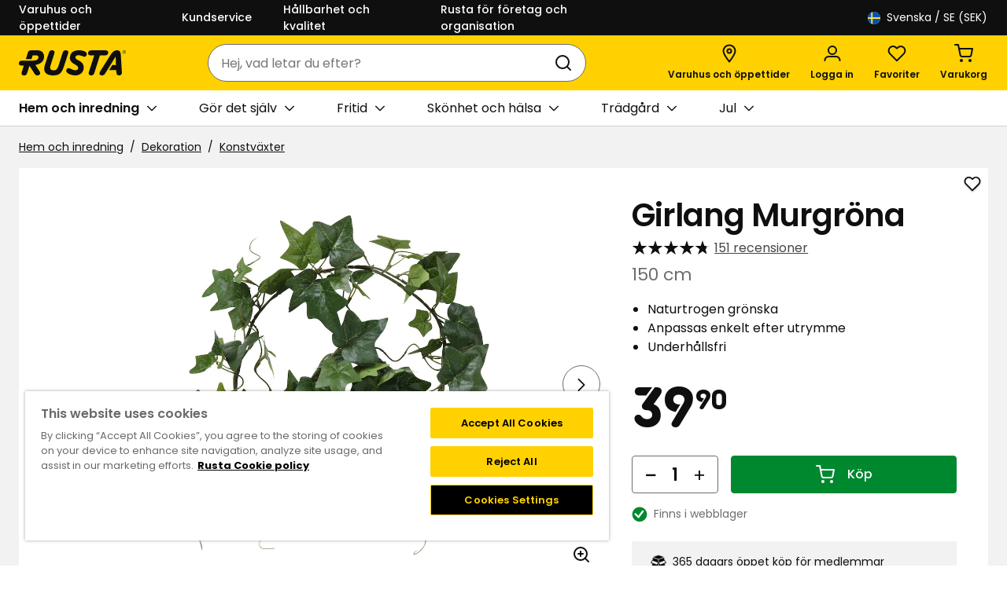

--- FILE ---
content_type: text/html; charset=utf-8
request_url: https://www.rusta.com/sv-se/hem-och-inredning/dekoration/konstvaxter/girlang-murgrona-150-cm
body_size: 32111
content:

<!DOCTYPE html>
<html lang="sv">
<head>
    <meta charset="utf-8" />
    <meta name="viewport" content="width=device-width, initial-scale=1.0">

        <script type="text/javascript">
            !function (a, b, c, d, e, f, g, h) {
            a.RaygunObject = e, a[e] = a[e] || function () {
                (a[e].o = a[e].o || []).push(arguments)
            }, f = b.createElement(c), g = b.getElementsByTagName(c)[0],
                f.async = 1, f.src = d, g.parentNode.insertBefore(f, g), h = a.onerror, a.onerror = function (b, c, d, f, g) {
                    h && h(b, c, d, f, g), g || (g = new Error(b)), a[e].q = a[e].q || [], a[e].q.push({
                        e: g
                    })
                }
            }(window, document, "script", "//cdn.raygun.io/raygun4js/raygun.min.js", "rg4js");
        </script>
        <script type="text/javascript">
    rg4js('apiKey', 'PawuWLHhp7Skr9QYA');
    rg4js('enableCrashReporting', true);
    rg4js('setVersion', '13.3.40');
    rg4js('options', {
        ignore3rdPartyErrors: true,
        ignoreAjaxError: true,
        ignoreAjaxAbort: true
    });
        </script>

    <link rel="icon" href="/favicon.ico" sizes="any">
    <link rel="icon" href="/icon.svg" type="image/svg+xml">
    <link rel="apple-touch-icon" href="/apple-touch-icon.png">
    <link rel="manifest" href="/manifest">

    <title>Girlang Murgröna | Rusta.com</title><link rel="stylesheet" type="text/css" href="/assets/browser.bundle.c0f8aab64d2996b0190d.css" />
<meta name="description" content="Murgröna i konstmaterial. Storlek: 150 cm." data-dynamic="1" />
<meta property="og:url" content="https://www.rusta.com/sv-se/hem-och-inredning/dekoration/konstvaxter/girlang-murgrona-150-cm" data-dynamic="1" />
<meta property="og:type" content="website" data-dynamic="1" />
<meta property="og:title" content="Girlang Murgröna" data-dynamic="1" />
<meta property="og:description" content="Murgröna i konstmaterial. Storlek: 150 cm." data-dynamic="1" />
<meta property="product:condition" content="new" data-dynamic="1" />
<meta property="product:retailer_item_id" content="783111990301" data-dynamic="1" />
<meta property="product:availability" content="in stock" data-dynamic="1" />
<meta property="product:price:amount" content="39.9" data-dynamic="1" />
<meta property="product:price:currency" content="SEK" data-dynamic="1" />
<meta property="og:image" content="https://www.rusta.com/cdn-cgi/image/width=1000,format=jpeg/globalassets/productimages/783111990301.jpg?ref=A512CB1190" data-dynamic="1" />

                <script>
                if (!('Promise' in window && Promise.prototype.finally)) {
                    document.write('<' + 'script src="/assets/polyfills.bundle.856474098be68d44e187.js" onerror="window.rg4js&&window.rg4js(\'send\', new Error(\'Failed to load: /assets/polyfills.bundle.856474098be68d44e187.js\'))"></' + 'script>');
                }
                </script>
                <script>
                window.scopeReady = new Promise(function (res, rej) { window.resolveScopeReady = res; window.rejectScopeReady = rej; });
                </script>
            <link rel="canonical" href="https://www.rusta.com/sv-se/hem-och-inredning/dekoration/konstvaxter/girlang-murgrona-150-cm" id="link-canonical" />
<script src="/assets/browser.bundle.7d32f620f9b636ce7c30.js" async></script>
<script src="/assets/vendor.chunk.21b5e7290755178357c9.js" async></script>
<link rel="stylesheet" type="text/css" href="/assets/browser.bundle.c0f8aab64d2996b0190d.css" />
<link rel="preload" href="/assets/Poppins-Bold.1b59ba19189271083ed3d4f6f315979a.woff2" as="font" crossorigin="anonymous" />
<link rel="preload" href="/assets/Poppins-Medium.a09f2fccfee35b7247b08a1a266f0328.woff2" as="font" crossorigin="anonymous" />
<link rel="preload" href="/assets/Poppins-Regular.9212f6f9860f9fc6c69b02fedf6db8c3.woff2" as="font" crossorigin="anonymous" />
<link rel="preload" href="/assets/Poppins-SemiBold.72993dddf88a63e8f226656f7de88e57.woff2" as="font" crossorigin="anonymous" />
<link rel="preload" href="/assets/RustaPrisTypo-Regular.5746bfb20eb248277ec82475ec4a245e.woff2" as="font" crossorigin="anonymous" />


    <style data-glitz>.a{background-color:#F2F2F2}.b{flex-direction:column;-webkit-box-orient:vertical;-webkit-box-direction:normal}.c{display:-webkit-box;display:-moz-box;display:-ms-flexbox;display:-webkit-flex;display:flex}.d{min-height:100svh}.e{pointer-events:none}.f{position:absolute}.g{opacity:0}.h{width:0}.i{height:0}.j{background-color:#0F0F0F}.m{transform:translate(0, -100%)}.n{color:#FFFFFF}.o{left:16px}.p{top:0}.a9{cursor:pointer}.aa{text-align:inherit}.ab{text-decoration:none}.ac{-webkit-user-select:none;-moz-user-select:none;-ms-user-select:none;user-select:none}.ae{padding-bottom:0}.af{padding-top:0}.ag{padding-right:0}.ah{padding-left:0}.ai{border-bottom-width:0}.aj{border-top-width:0}.ak{border-right-width:0}.al{border-left-width:0}.am{font-weight:inherit}.an{font-variant:inherit}.ao{font-style:inherit}.ap{font-size:inherit}.aq{font-family:inherit}.ar{outline-offset:2px}.as{outline-color:#0F0F0F}.at{height:45px}.au{justify-content:space-between;-webkit-box-pack:justify}.av{flex-direction:row;-webkit-box-orient:horizontal;-webkit-box-direction:normal}.aw{align-items:center;-webkit-box-align:center}.ax{width:1280px}.ay{max-width:calc(100vw - 48px)}.az{margin-right:auto}.b0{margin-left:auto}.b1{flex-basis:100%}.b2{margin-right:40px}.b3{font-weight:500}.b4{font-size:0.875rem}.b9{text-decoration:inherit}.ba{justify-content:flex-end;-webkit-box-pack:end}.bb{flex-grow:0;-webkit-box-flex:0}.bc{flex-shrink:1}.bd{flex-basis:50%}.bg{font-weight:normal}.bh{font-size:1rem}.bi{color:#000000}.bj{white-space:nowrap}.bk{height:40px}.bl{line-height:1.5}.bm{justify-content:center;-webkit-box-pack:center}.bn{display:-webkit-inline-box;display:-moz-inline-box;display:-ms-inline-flexbox;display:-webkit-inline-flex;display:inline-flex}.bo{transition-timing-function:ease-out}.bp{transition-duration:200ms}.bq{transition-property:color, background-color, border-color;-webkit-transition-property:color, background-color, border-color;-moz-transition-property:color, background-color, border-color}.br{text-transform:inherit}.bs{border-radius:4px}.bz{border-bottom-style:solid}.c0{border-bottom-color:transparent}.c1{border-bottom-width:1px}.c2{border-top-style:solid}.c3{border-top-color:transparent}.c4{border-top-width:1px}.c5{border-right-style:solid}.c6{border-right-color:transparent}.c7{border-right-width:1px}.c8{border-left-style:solid}.c9{border-left-color:transparent}.ca{border-left-width:1px}.cb{background-color:transparent}.cc{flex-shrink:0}.cd{height:16px}.ce{width:16px}.cf{margin-right:8px}.cg{margin-bottom:auto}.ch{margin-top:auto}.ci{display:inline-block}.cj{font-size:1.5em}.ck{margin-right:4px}.cl{text-transform:capitalize}.cm{z-index:3}.cn{position:-webkit-sticky;position:sticky}.co{position:relative}.cp{text-align:center}.cq{border-bottom-style:none}.cr{border-top-style:none}.cs{border-right-style:none}.ct{border-left-style:none}.cu{background-color:#af0505}.cv{border-bottom-width:2px}.cw{border-bottom-color:#E9E9E9}.cx{border-top-width:2px}.cy{border-top-color:#E9E9E9}.cz{border-right-width:2px}.d0{border-right-color:#E9E9E9}.d1{border-left-width:2px}.d2{border-left-color:#E9E9E9}.d3{padding-bottom:8px}.d4{padding-top:8px}.d5{padding-right:16px}.d6{padding-left:16px}.d7{color:#0F0F0F}.d8{background-color:#FFD100}.d9{align-items:flex-start;-webkit-box-align:start}.da{flex-basis:auto}.db{flex-grow:1;-webkit-box-flex:1}.dc{height:70px}.dd{width:100%}.de{justify-content:flex-start;-webkit-box-pack:start}.df{display:block}.dg{margin-right:32px}.dh{margin-left:48px}.di{height:100%}.dj{max-width:465px}.dk{margin-left:-16px}.dl{max-width:540px}.dm{bottom:-24px}.dn{left:0}.do{right:0}.dp{transition-property:border-radius;-webkit-transition-property:border-radius;-moz-transition-property:border-radius}.dq{border-bottom-color:#6D6D6D}.dr{border-top-color:#6D6D6D}.ds{border-right-color:#6D6D6D}.dt{border-left-color:#6D6D6D}.du{background-color:#FFFFFF}.dv{border-top-right-radius:24px}.dw{border-top-left-radius:24px}.dx{border-bottom-right-radius:24px}.dy{border-bottom-left-radius:24px}.dz{height:48px}.e0{overflow:hidden}.e1{clip:rect(0 0 0 0)}.e2{-webkit-clip-path:inset(100%);clip-path:inset(100%)}.e3{margin-bottom:-1px}.e4{margin-top:-1px}.e5{margin-right:-1px}.e6{margin-left:-1px}.e7{height:1px}.e8{width:1px}.e9{padding-left:8px}.ea{margin-left:8px}.eb{cursor:-webkit-text;cursor:text}.ed{color:inherit}.ee{transition-property:color;-webkit-transition-property:color;-moz-transition-property:color}.ef{background-color:transparent;background-color:initial}.eg{height:1em}.eh{width:1em}.el{min-width:48px}.ep{font-weight:600}.eq{font-size:0.75rem}.er{margin-top:6px}.es{padding-right:4px}.et{padding-left:4px}.eu{transform:scale(0)}.ev{border-radius:50%}.ew{right:calc(50% - 25px)}.ex{min-width:21px}.ey{height:21px}.ez{transition-property:transform;-webkit-transition-property:transform;-moz-transition-property:transform}.f0{border-bottom-color:#D1D1D1}.f1{height:46px}.f2{overflow-x:auto}.f6{margin-left:32px}.f8{transition-property:border-color;-webkit-transition-property:border-color;-moz-transition-property:border-color}.f9{margin-left:4px}.fa{width:24px}.fb{transform:rotate(90deg)}.fc{max-width:100%}.fd{flex-wrap:wrap;-webkit-box-lines:multiple}.fe{color:#757575}.ff{padding-top:16px}.fi{list-style:none}.fj{margin-bottom:0}.fk{margin-top:0}.fl{margin-right:0}.fm{margin-left:0}.fp{margin-bottom:8px}.ft{text-decoration:underline}.fu{color:#6D6D6D}.fv{margin-bottom:24px}.fw{width:calc(60% - (0px * 0.6))}.fx{padding-left:40px}.fy{padding-bottom:32px}.fz{padding-top:48px}.g0{margin-bottom:32px}.g1{z-index:1}.g2{width:48px}.g3{height:24px}.g4{padding-bottom:2px}.g5{padding-top:2px}.g6{padding-right:2px}.g7{padding-left:2px}.g8{margin-left:-0px}.g9{touch-action:pan-y pinch-zoom}.ga{backface-visibility:hidden}.gb{min-width:0}.gc{flex-basis:calc(100% - 0px)}.gd{display:contents}.ge{object-fit:contain}.gf{height:450px}.gg{width:450px}.gh{opacity:1}.gi{transition-timing-function:ease-in}.gj{transition-duration:300ms}.gk{transition-property:opacity;-webkit-transition-property:opacity;-moz-transition-property:opacity}.gl{margin-bottom:-2px}.gm{margin-top:-2px}.gn{margin-right:-2px}.go{margin-left:-2px}.gp{padding-top:32px}.gq{padding-left:1px}.gr{padding-right:17px}.gs{padding-top:1px}.gt{flex-basis:98px}.hd{outline-offset:-3px}.he{touch-action:manipulation}.hf{aspect-ratio:1/1}.hg{height:unset}.hl{margin-top:24px}.hs{line-height:140%}.ht{letter-spacing:-1px}.hu{font-size:1.25rem}.hv{height:56px}.hw{transform:scaleY(-1)}.hx{font-size:1.125rem}.hy{background-color:inherit}.hz{will-change:max-height}.i0{transition-duration:1000ms}.i1{transition-property:max-height;-webkit-transition-property:max-height;-moz-transition-property:max-height}.i2{transform:scaleY(1)}.i3{min-height:300px}.i4{margin-bottom:16px}.i5{width:calc(40% - (0px * 0.4))}.i6{padding-right:40px}.i7{width:40px}.i8{min-width:unset}.i9{transform:scale(1)}.ia{transition-property:opacity, transform;-webkit-transition-property:opacity, transform;-moz-transition-property:opacity, transform}.ib{text-overflow:ellipsis}.ic{fill:#FFFFFF}.id{padding-bottom:1px}.ie{padding-right:1px}.if{-webkit-filter:drop-shadow(0 1px 1px rgba(0, 0, 0, 0.25));filter:drop-shadow(0 1px 1px rgba(0, 0, 0, 0.25))}.ig{font-size:2.5rem}.ij{margin-bottom:4px}.ik{word-break:break-word}.il{font-size:1.375rem}.im{margin-top:16px}.in{padding-left:20px}.io{line-height:normal}.ip{font-family:RustaPris}.iq{font-size:4.5rem}.ir{line-height:2}.is{vertical-align:top}.it{font-size:50%}.iu{margin-top:8px}.iv{margin-right:16px}.iw{margin-left:16px}.ix{width:32px}.iy{-moz-appearance:textfield}.j1{padding-bottom:12px}.j2{padding-top:12px}.jb{border-bottom-color:#00882F}.jc{border-top-color:#00882F}.jd{border-right-color:#00882F}.je{border-left-color:#00882F}.jf{background-color:#00882F}.jg{font-size:20px}.jh{padding-bottom:16px}.ji{padding-right:24px}.jj{padding-left:24px}.jl{margin-bottom:12px}.jm{align-self:flex-start}.jn{width:20px}.jr{overflow-wrap:break-word}.js{flex-basis:0}.jt{white-space:normal}.ju{height:20px}.jv{padding-bottom:24px}.jw{padding-top:24px}.jx{align-items:flex-end;-webkit-box-align:end}.jy{gap:4px}.jz{border-bottom-width:thin}.k0{border-top-width:thin}.k1{border-right-width:thin}.k2{border-left-width:thin}.k7{-webkit-appearance:none;-moz-appearance:none;appearance:none}.k8{display:none}.k9{bottom:16px}.ka{right:16px}.kg{border-bottom-color:#0F0F0F}.kh{border-top-color:#0F0F0F}.ki{border-right-color:#0F0F0F}.kj{border-left-color:#0F0F0F}.kl{margin-top:-16px}.km{flex-wrap:nowrap;-webkit-box-lines:nowrap}.kn{flex-basis:calc(50% - 16px)}.kp{object-fit:cover}.kq{font-size:1.75rem}.ks{border-radius:100%}.kt{width:56px}.ku{font-size:2rem}.kv{background-color:#f4f4f4}.kx{aspect-ratio:667 / 1000}.ky{height:50px}.kz{max-width:841px}.l1{margin-right:24px}.l2{letter-spacing:0}.l3{z-index:6}.l4{transform:translateX(-50%)}.l5{bottom:0}.l6{left:50%}.l7{position:fixed}.k:focus{z-index:5}.l:focus{transform:translate(0, 0)}.ec:focus{outline-width:0}.q:focus-visible{pointer-events:auto}.r:focus-visible{opacity:1}.s:focus-visible{border-bottom-width:2px}.t:focus-visible{border-bottom-style:solid}.u:focus-visible{border-bottom-color:#FFFFFF}.v:focus-visible{border-top-width:2px}.w:focus-visible{border-top-style:solid}.x:focus-visible{border-top-color:#FFFFFF}.y:focus-visible{border-right-width:2px}.z:focus-visible{border-right-style:solid}.a0:focus-visible{border-right-color:#FFFFFF}.a1:focus-visible{border-left-width:2px}.a2:focus-visible{border-left-style:solid}.a3:focus-visible{border-left-color:#FFFFFF}.a4:focus-visible{box-shadow:0 0 0 1px inset #0F0F0F}.a5:focus-visible{outline-offset:0}.a6:focus-visible{outline-style:solid}.a7:focus-visible{outline-color:#0F0F0F}.a8:focus-visible{outline-width:4px}.b5:active{text-decoration:inherit}.b6:active{color:inherit}.fq:active{text-decoration:underline}.fr:active{color:#0F0F0F}.j3:active{color:#FFFFFF}.b7:hover{text-decoration:inherit}.b8:hover{color:inherit}.em:hover{text-decoration:none}.f7:hover{text-decoration:underline}.fs:hover{color:#0F0F0F}.j4:hover{color:#FFFFFF}.kr:hover{background-color:#454545}.f3::after{border-bottom-width:0}.f5:first-child{margin-left:0}.hm:first-child{border-top-color:#D1D1D1}.hn:first-child{border-top-width:1px}.ho:first-child{border-top-style:solid}.fg:empty:before{white-space:pre}.fh:empty:before{content:" "}.fn:after{white-space:pre}.fo:after{content:"  /  "}.gu:after{border-bottom-style:solid}.gv:after{border-bottom-color:#0F0F0F}.gw:after{border-bottom-width:1px}.gx:after{border-top-style:solid}.gy:after{border-top-color:#0F0F0F}.gz:after{border-top-width:1px}.h0:after{border-right-style:solid}.h1:after{border-right-color:#0F0F0F}.h2:after{border-right-width:1px}.h3:after{border-left-style:solid}.h4:after{border-left-color:#0F0F0F}.h5:after{border-left-width:1px}.h6:after{bottom:0}.h7:after{right:0}.h8:after{left:0}.h9:after{top:0}.ha:after{position:absolute}.hb:after{pointer-events:none}.hc:after{content:""}.hh:after{border-bottom-color:#D1D1D1}.hi:after{border-top-color:#D1D1D1}.hj:after{border-right-color:#D1D1D1}.hk:after{border-left-color:#D1D1D1}.hp:not(first-child){border-bottom-color:#D1D1D1}.hq:not(first-child){border-bottom-width:1px}.hr:not(first-child){border-bottom-style:solid}.iz::-webkit-inner-spin-button{-webkit-appearance:none}.j0::-webkit-outer-spin-button{-webkit-appearance:none}.jk:last-child{margin-bottom:0}.l0:last-child{margin-right:0}.jo:before{padding-top:100%}.jp:before{float:left}.jq:before{content:""}.ko:not(:empty){margin-top:16px}.kw:not(:first-child){margin-left:16px}</style><style data-glitz media="(hover: hover)">.bt:hover{border-bottom-color:transparent}.bu:hover{border-top-color:transparent}.bv:hover{border-right-color:transparent}.bw:hover{border-left-color:transparent}.bx:hover{background-color:transparent}.by:hover{color:inherit}.j5:hover{border-bottom-color:#056627}.j6:hover{border-top-color:#056627}.j7:hover{border-right-color:#056627}.j8:hover{border-left-color:#056627}.j9:hover{background-color:#056627}.ja:hover{color:#FFFFFF}.k3:hover{border-bottom-color:#0F0F0F}.k4:hover{border-top-color:#0F0F0F}.k5:hover{border-right-color:#0F0F0F}.k6:hover{border-left-color:#0F0F0F}.kb:hover{border-bottom-color:#454545}.kc:hover{border-top-color:#454545}.kd:hover{border-right-color:#454545}.ke:hover{border-left-color:#454545}.kf:hover{background-color:#454545}</style><style data-glitz media="(min-width: 1024px)">.be{color:#FFFFFF}.bf{font-size:0.875rem}.ej{flex-direction:column;-webkit-box-orient:vertical;-webkit-box-direction:normal}.ek{margin-right:24px}.en{flex-shrink:0}.eo{flex-grow:1;-webkit-box-flex:1}.ih{margin-bottom:4px}.ii{margin-top:0}.kk{margin-bottom:16px}.ei:last-child{margin-right:0}</style><style data-glitz media="(min-width: 1280px)">.f4{margin-left:48px}</style>
<!-- Google Tag Manager -->
<script>(function(w,d,s,l,i){w[l]=w[l]||[];w[l].push({'gtm.start':
new Date().getTime(),event:'gtm.js'});var f=d.getElementsByTagName(s)[0],
j=d.createElement(s),dl=l!='dataLayer'?'&l='+l:'';j.async=true;j.src=
'https://www.googletagmanager.com/gtm.js?id='+i+dl;f.parentNode.insertBefore(j,f);
})(window,document,'script','dataLayer','GTM-W8FK7HMK');</script>
<!-- End Google Tag Manager -->

<meta name="google-site-verification" content="google45131b704b76a8c7.html" /></head>
<body>


    <div id="container"><div class="a b c d"><div id="focusreset" role="heading" tabindex="-1" class="e f g h i"></div><button type="button" class="j k l m n o p f q r e g s t u v w x y z a0 a1 a2 a3 a4 a5 a6 a7 a8 a9 aa ab ac ae af ag ah ai aj ak al am an ao ap aq">Gå till innehåll</button><div class="ar as n j"><div class="ag ah at au av aw c ax ay az b0"><div class="b1 aw c"><a class="n b2 b3 b4 c s t u v w x y z a0 a1 a2 a3 a4 a5 a6 a7 a8 b5 b6 b7 b8 b9" data-scope-link="true" href="/sv-se/varuhus">Varuhus och öppettider</a><a class="n b2 b3 b4 c s t u v w x y z a0 a1 a2 a3 a4 a5 a6 a7 a8 b5 b6 b7 b8 b9" data-scope-link="true" href="/sv-se/information/kundservice">Kundservice</a><a class="n b2 b3 b4 c s t u v w x y z a0 a1 a2 a3 a4 a5 a6 a7 a8 b5 b6 b7 b8 b9" data-scope-link="true" href="/sv-se/hallbarhet-kvalitet">Hållbarhet och kvalitet</a><a class="n b2 b3 b4 c s t u v w x y z a0 a1 a2 a3 a4 a5 a6 a7 a8 b5 b6 b7 b8 b9" data-scope-link="true" href="/sv-se/information/kundservice/foretagskund">Rusta för företag och organisation</a></div><nav aria-label="Landsväljare" class="ba bb bc bd c"><button aria-expanded="false" type="button" class="be bf bg bh bi bj ae af ag ah bk bl bm aw bn bo bp bq br bs b6 b8 bt bu bv bw bx by bz c0 c1 c2 c3 c4 c5 c6 c7 c8 c9 ca cb s t u v w x y z a0 a1 a2 a3 a4 a5 a6 a7 a8 a9 aa ab ac an ao aq"><svg width="1em" height="1em" class="cc a9 cd ce cf cg ch ci cj" fill="none" viewBox="0 0 24 24"><path fill="#FFDA44" d="M12 24a12 12 0 100-24 12 12 0 000 24z"></path><path fill="#0052B4" d="M9.4 10.4h14.5A12 12 0 009.4.3v10.1zm-3.1 0v-9a12 12 0 00-6.2 9h6.2zm0 3.2H0a12 12 0 006.2 9v-9zm3.1 0v10.1a12 12 0 0014.5-10.2H9.4z"></path></svg><span class="ck cl">Svenska</span>/ SE (SEK)</button></nav></div></div><header class="cm p cn"><div class=""><div></div></div><div class=""></div><div delay="0" class="cm co"><div><noscript class="cp cq cr cs ct cu n cv cw cx cy cz d0 d1 d2 d3 d4 d5 d6">Det verkar inte som att din webbläsare har JavaScript aktiverat vilket behövs för att använda den här siten</noscript><div class="d7 d8"><div class="d9 b c co ax ay az b0"><div class="da cc db dc dd au av aw c"><div class="de c"><a aria-label="Gå till startsidan" class="as" data-scope-link="true" href="/sv-se"><svg height="32" class="d7 df" fill="none" viewBox="0 0 102 24"><path fill="currentColor" d="M5.11 24c1.748 0 2.353-.843 3.059-3.094l1.916-6.118 5.041 7.799c.704 1.076 1.379 1.407 2.656 1.407 2.117 0 3.261-1.781 1.916-3.866L15.76 14.01c6.796-1.336 8.209-4.725 8.209-7.96 0-3.799-2.219-6.05-6.69-6.05h-5.345C9.916 0 9.076.705 8.537 2.393L6.621 8.404h5.38l1.142-3.563h3.362c1.345 0 2.117.704 2.117 1.849 0 2.32-1.916 3.193-6.253 3.193H3.496c-2.018 0-3.496.471-3.496 2.79 0 1.346 1.21 1.95 2.79 1.95h1.915l-1.983 6.253c-.637 2.054.203 3.125 2.387 3.125zM99.935 1.58V.976h.471a.266.266 0 01.269.268c0 .235-.101.336-.269.336h-.471zm-.2.942h.201v-.704h.472l.268.704h.303l-.336-.74a.61.61 0 00.302-.538c0-.37-.269-.503-.571-.503h-.639v1.78zm.538.503c-.774 0-1.345-.571-1.345-1.407a1.288 1.288 0 011.345-1.344 1.332 1.332 0 011.378 1.344c-.003.836-.54 1.409-1.38 1.409l.002-.002zm0 .269c.941 0 1.647-.704 1.647-1.681a1.63 1.63 0 00-3.26 0c-.002.976.702 1.682 1.611 1.682l.002-.001zM79.33 24c1.749 0 2.487-1.043 3.699-3.026l9.243-15.058.303 8.203H89.01l-2.954 4.84h6.723l.101 1.781c.141 2.117.704 3.261 2.824 3.261 2.05 0 2.588-1.478 2.487-3.26l-.98-16.002C96.979.774 95.499 0 93.517 0c-2.724 0-4.403 1.682-6.42 4.909L77.582 20c-1.277 2.051-1.009 4 1.748 4zm-10.353 0c1.748 0 2.487-.844 3.193-3.095l5.076-15.997h5.047c1.78 0 2.857-1.143 2.857-2.756C85.146.704 84.103.068 82.557.068H69.011c-1.849 0-3.06 1.009-3.06 2.69 0 1.345.908 2.15 2.79 2.15h3.06l-4.982 15.63c-.665 2.085-.027 3.463 2.158 3.463zm-15.193 0c4.807 0 8.068-3.227 8.068-7.698 0-2.79-1.715-4.874-4.202-6.219C54.825 8.571 53.877 8 53.877 6.689c0-1.176 1.11-1.984 2.857-1.984 2.117 0 4.47 1.244 5.278 1.407.166.039.334.061.504.067 1.244 0 2.218-1.142 2.218-2.487C64.741.908 60.208.001 57.145.001c-5.075 0-8.202 2.353-8.537 7.025-.203 2.822 1.948 4.942 4.099 6.084 2.05 1.11 3.866 2.25 3.866 3.73 0 1.345-.975 2.251-2.623 2.251-2.924 0-4.671-2.017-6.689-2.017-1.11 0-2.117 1.176-2.117 2.42 0 .604.235 1.277.874 1.915 1.512 1.521 4.975 2.592 7.765 2.592h.001zm-21.109 0c6.59 0 8.37-2.756 10.589-9.58l3.698-11.362C47.564 1.21 46.758 0 44.573 0c-1.748 0-2.353.773-3.06 3.026l-3.563 11.16c-1.344 4.168-2.79 5.244-5.345 4.942-2.823-.336-3.295-1.984-2.353-4.942L33.815 3.06C34.42 1.177 33.62 0 31.429 0c-1.747 0-2.318.774-3.058 3.027L24.808 14.05C22.69 20.64 25.884 24 32.674 24h.001z"></path></svg></a></div><div class="dg dh bc db di aw c"><div class="az b0 dj dd"><div delay="0" class="db bc dk co"><div><form action="/sv-se/sok" role="search" class="dl co"><div class="cm dm dn do f bo bp dp bz c1 dq c2 c4 dr c5 c7 ds c8 ca dt du aw c dv dw dx dy dz"><label id="search-input-label" for="quicksearch-input" class="e0 e1 e2 ai aj ak al ae af ag ah e3 e4 e5 e6 e7 e8 f">Sök</label><input type="search" id="quicksearch-input" aria-haspopup="listbox" aria-owns="suggestions" role="combobox" aria-expanded="false" aria-autocomplete="list" name="q" autoComplete="off" value="" placeholder="Hej, vad letar du efter?" class="e9 ea cb bh d3 d4 d5 bk bl eb ec ed ai aj ak al dd bo bp ee"/><button aria-label="Sök" type="submit" class="e9 bh d3 d4 d5 bk bl s t u v w x y z a0 a1 a2 a3 a4 a5 a6 a7 a8 a9 ef aa ab ed ac ai aj ak al am an ao aq"><svg width="1em" height="1em" class="df cj eg eh" fill="none" viewBox="0 0 24 24"><path stroke="currentColor" stroke-linecap="round" stroke-linejoin="round" stroke-width="2" d="M11 19a8 8 0 100-16 8 8 0 000 16zm10 2l-4-4"></path></svg></button></div></form></div></div></div></div><nav aria-label="Genvägar" class="ba c bb bc"><a aria-label="Varuhus och öppettider" class="ei ej ek ae af ag ah b co el bh dz bl bm aw bn bo bp bq b3 br bs b6 b8 bt bu bv bw bx by bz c0 c1 c2 c3 c4 c5 c6 c7 c8 c9 ca ed cb s t u v w x y z a0 a1 a2 a3 a4 a5 a6 a7 a8 em b5 b9" data-scope-link="true" href="/sv-se/varuhus"><svg width="1em" height="1em" class="en eo cj eg eh bn" fill="none" viewBox="0 0 18 24"><g stroke-width="2"><path stroke="currentColor" stroke-linejoin="round" d="M16.5 8.91C16.5 13.003 9 22.5 9 22.5S1.5 13.003 1.5 8.91C1.5 4.818 4.858 1.5 9 1.5c4.142 0 7.5 3.318 7.5 7.41z"></path><circle cx="9" cy="9" r="2.5" stroke="#0F0F0F"></circle></g></svg><span class="db ep eq er">Varuhus och öppettider</span></a><button aria-expanded="false" aria-label="Logga in" data-test-id="open-login-button" type="button" class="ei ej ek ae af ag ah b co el bh dz bl bm aw bn bo bp bq b3 br bs b6 b8 bt bu bv bw bx by bz c0 c1 c2 c3 c4 c5 c6 c7 c8 c9 ca ed cb s t u v w x y z a0 a1 a2 a3 a4 a5 a6 a7 a8 a9 aa ab ac an ao aq"><svg width="1em" height="1em" class="en eo cj eg eh bn" fill="none" viewBox="0 0 24 24"><path stroke="currentColor" stroke-linecap="round" stroke-linejoin="round" stroke-width="2" d="M12 13a5 5 0 100-10 5 5 0 000 10zm9.5 8v-.3c0-1.3-.5-2.5-1.4-3.3a4.8 4.8 0 00-3.4-1.4H7.3c-1.3 0-2.5.5-3.4 1.4-.9.8-1.4 2-1.4 3.3v.3"></path></svg><span class="db ep eq er">Logga in</span></button><button aria-expanded="false" aria-haspopup="dialog" type="button" class="ei ej ek ae af ag ah b co el bh dz bl bm aw bn bo bp bq b3 br bs b6 b8 bt bu bv bw bx by bz c0 c1 c2 c3 c4 c5 c6 c7 c8 c9 ca ed cb s t u v w x y z a0 a1 a2 a3 a4 a5 a6 a7 a8 a9 aa ab ac an ao aq"><svg width="1em" height="1em" class="en eo cj eg eh bn" fill="none" viewBox="0 0 24 24"><path stroke="currentColor" stroke-linecap="round" stroke-linejoin="round" stroke-width="2" d="M20.8 4.6a5.5 5.5 0 00-7.7 0l-1.1 1-1-1a5.5 5.5 0 10-7.8 7.8l1 1 7.8 7.8 7.8-7.7 1-1.1a5.5 5.5 0 000-7.8z"></path></svg><span class="db ep eq er">Favoriter</span><span class="es et eu ev cp b3 bh ew ex ey bm aw c f bo bp ez ar as d7 du">0</span></button><button title="Varukorgen är tom" aria-expanded="false" aria-haspopup="dialog" aria-label="Varukorg Varukorgen är tom" data-test-id="minicart-button" type="button" class="ei ej ek ae af ag ah b co el bh dz bl bm aw bn bo bp bq b3 br bs b6 b8 bt bu bv bw bx by bz c0 c1 c2 c3 c4 c5 c6 c7 c8 c9 ca ed cb s t u v w x y z a0 a1 a2 a3 a4 a5 a6 a7 a8 a9 aa ab ac an ao aq"><svg width="1em" height="1em" class="en eo cj eg eh bn" fill="none" viewBox="0 0 24 24"><path stroke="currentColor" stroke-linecap="round" stroke-linejoin="round" stroke-width="2" d="M9 22a1 1 0 100-2 1 1 0 000 2zm11 0a1 1 0 100-2 1 1 0 000 2zM1 1h4l2.7 13.4a2 2 0 002 1.6h9.7a2 2 0 002-1.6L23 6H6"></path></svg><span class="db ep eq er">Varukorg</span><span class="es et eu ev cp b3 bh ew ex ey bm aw c f bo bp ez ar as d7 du">0</span></button></nav></div></div><nav aria-label="Huvudmeny" class="f0 c1 bz du f1"><div class="f2 di au ax ay az b0 df"><div class="di c"><a role="button" id="menu-sv-se/hem-och-inredning" aria-haspopup="dialog" class="f3 ep f4 f5 f6 bj f7 co d3 d4 aw c bo bp f8 s t u v w x y z a0 a1 a2 a3 a4 a5 a6 a7 a8 b5 b6 b8 b9 ed" data-scope-link="true" href="/sv-se/hem-och-inredning">Hem och inredning<svg width="1em" height="1em" class="f9 fa eq fb ed eg bn" fill="none" viewBox="0 0 10 18"><path stroke="currentColor" stroke-linecap="round" stroke-linejoin="round" stroke-width="2" d="M1 17l8-8-8-8"></path></svg></a><a role="button" id="menu-sv-se/gor-det-sjalv" aria-haspopup="dialog" class="f4 f5 f6 bj f7 bg co d3 d4 aw c bo bp f8 s t u v w x y z a0 a1 a2 a3 a4 a5 a6 a7 a8 b5 b6 b8 b9 ed" data-scope-link="true" href="/sv-se/gor-det-sjalv">Gör det själv<svg width="1em" height="1em" class="f9 fa eq fb ed eg bn" fill="none" viewBox="0 0 10 18"><path stroke="currentColor" stroke-linecap="round" stroke-linejoin="round" stroke-width="2" d="M1 17l8-8-8-8"></path></svg></a><a role="button" id="menu-sv-se/fritid" aria-haspopup="dialog" class="f4 f5 f6 bj f7 bg co d3 d4 aw c bo bp f8 s t u v w x y z a0 a1 a2 a3 a4 a5 a6 a7 a8 b5 b6 b8 b9 ed" data-scope-link="true" href="/sv-se/fritid">Fritid<svg width="1em" height="1em" class="f9 fa eq fb ed eg bn" fill="none" viewBox="0 0 10 18"><path stroke="currentColor" stroke-linecap="round" stroke-linejoin="round" stroke-width="2" d="M1 17l8-8-8-8"></path></svg></a><a role="button" id="menu-sv-se/skonhet-och-halsa" aria-haspopup="dialog" class="f4 f5 f6 bj f7 bg co d3 d4 aw c bo bp f8 s t u v w x y z a0 a1 a2 a3 a4 a5 a6 a7 a8 b5 b6 b8 b9 ed" data-scope-link="true" href="/sv-se/skonhet-och-halsa">Skönhet och hälsa<svg width="1em" height="1em" class="f9 fa eq fb ed eg bn" fill="none" viewBox="0 0 10 18"><path stroke="currentColor" stroke-linecap="round" stroke-linejoin="round" stroke-width="2" d="M1 17l8-8-8-8"></path></svg></a><a role="button" id="menu-sv-se/tradgard" aria-haspopup="dialog" class="f4 f5 f6 bj f7 bg co d3 d4 aw c bo bp f8 s t u v w x y z a0 a1 a2 a3 a4 a5 a6 a7 a8 b5 b6 b8 b9 ed" data-scope-link="true" href="/sv-se/tradgard">Trädgård<svg width="1em" height="1em" class="f9 fa eq fb ed eg bn" fill="none" viewBox="0 0 10 18"><path stroke="currentColor" stroke-linecap="round" stroke-linejoin="round" stroke-width="2" d="M1 17l8-8-8-8"></path></svg></a><a role="button" id="menu-sv-se/jul" aria-haspopup="dialog" class="f4 f5 f6 bj f7 bg co d3 d4 aw c bo bp f8 s t u v w x y z a0 a1 a2 a3 a4 a5 a6 a7 a8 b5 b6 b8 b9 ed" data-scope-link="true" href="/sv-se/jul">Jul<svg width="1em" height="1em" class="f9 fa eq fb ed eg bn" fill="none" viewBox="0 0 10 18"><path stroke="currentColor" stroke-linecap="round" stroke-linejoin="round" stroke-width="2" d="M1 17l8-8-8-8"></path></svg></a></div></div></nav></div></div></div></header><div class="db c"><main class="dd fc az b0 df"><div class="PageBreadcrumbs ax ay az b0 df"><ul class="fd fe b4 d3 ff fg fh c fi ag ah fj fk fl fm"><li class="fn fo d7 cc fp ci"><a class="s t u v w x y z a0 a1 a2 a3 a4 a5 a6 a7 a8 fq fr f7 fs ft d7" data-scope-link="true" href="/sv-se/hem-och-inredning">Hem och inredning</a></li><li class="fn fo d7 cc fp ci"><a class="s t u v w x y z a0 a1 a2 a3 a4 a5 a6 a7 a8 fq fr f7 fs ft d7" data-scope-link="true" href="/sv-se/hem-och-inredning/dekoration">Dekoration</a></li><li class="ab fu fp ci"><a class="s t u v w x y z a0 a1 a2 a3 a4 a5 a6 a7 a8 fq fr f7 fs ft d7" data-scope-link="true" href="/sv-se/hem-och-inredning/dekoration/konstvaxter">Konstväxter</a></li></ul></div><div class="dd fc az b0 df"><div></div><div></div><div><div class="ax fc az b0 df"><div></div><div><div class="du au fv ax ay az b0 c"><div class="fw"><div class="fj fx fy ag fz co dd fc az b0 df"><div class="g0 b c co"><button style="bottom:113px" aria-label="Öppna bild i större bildformat" type="button" class="bm c g1 do f g2 g3 s t u v w x y z a0 a1 a2 a3 a4 a5 a6 a7 a8 a9 ef aa ab ed ac ae af ag ah ai aj ak al am an ao ap aq"><svg width="1em" height="1em" class="cj eg eh bn" viewBox="0 0 24 24" fill="none" stroke="currentColor" stroke-width="2" stroke-linecap="round" stroke-linejoin="round"><circle cx="11" cy="11" r="8"></circle><path d="M21 21l-4.35-4.35M11 8v6m-3-3h6"></path></svg></button><div class="dd co"><div class="g4 g5 g6 g7 da cc db e0"><div class="g8 g9 ga c"><div class="gb ah gc cc bb co"><picture class="gd"><source srcSet="https://www.rusta.com/cdn-cgi/image/quality=80,width=200,format=auto/globalassets/productimages/783111990301.jpg?ref=A512CB1190 300w, https://www.rusta.com/cdn-cgi/image/quality=80,width=488,format=auto/globalassets/productimages/783111990301.jpg?ref=A512CB1190 732w, https://www.rusta.com/cdn-cgi/image/quality=80,width=832,format=auto/globalassets/productimages/783111990301.jpg?ref=A512CB1190 1248w, https://www.rusta.com/cdn-cgi/image/quality=80,width=1264,format=auto/globalassets/productimages/783111990301.jpg?ref=A512CB1190 1896w, https://www.rusta.com/cdn-cgi/image/quality=80,width=1696,format=auto/globalassets/productimages/783111990301.jpg?ref=A512CB1190 2544w, https://www.rusta.com/cdn-cgi/image/quality=80,width=2560,format=auto/globalassets/productimages/783111990301.jpg?ref=A512CB1190 3840w" sizes="(max-width: 1280px) calc((100vw - 24px) * 0.6 - 24px),
    752px" media="(min-device-pixel-ratio: 3), (-webkit-min-device-pixel-ratio: 3), (min-resolution: 288dpi)"/><source srcSet="https://www.rusta.com/cdn-cgi/image/quality=80,width=200,format=auto/globalassets/productimages/783111990301.jpg?ref=A512CB1190 200w, https://www.rusta.com/cdn-cgi/image/quality=80,width=488,format=auto/globalassets/productimages/783111990301.jpg?ref=A512CB1190 488w, https://www.rusta.com/cdn-cgi/image/quality=80,width=832,format=auto/globalassets/productimages/783111990301.jpg?ref=A512CB1190 832w, https://www.rusta.com/cdn-cgi/image/quality=80,width=1264,format=auto/globalassets/productimages/783111990301.jpg?ref=A512CB1190 1264w, https://www.rusta.com/cdn-cgi/image/quality=80,width=1696,format=auto/globalassets/productimages/783111990301.jpg?ref=A512CB1190 1696w, https://www.rusta.com/cdn-cgi/image/quality=80,width=2560,format=auto/globalassets/productimages/783111990301.jpg?ref=A512CB1190 2560w" sizes="(max-width: 1280px) calc((100vw - 24px) * 0.6 - 24px),
    752px" media="(min-device-pixel-ratio: 2), (-webkit-min-device-pixel-ratio: 2), (min-resolution: 192dpi)"/><source srcSet="https://www.rusta.com/cdn-cgi/image/quality=90,width=100,format=auto/globalassets/productimages/783111990301.jpg?ref=A512CB1190 100w, https://www.rusta.com/cdn-cgi/image/quality=90,width=244,format=auto/globalassets/productimages/783111990301.jpg?ref=A512CB1190 244w, https://www.rusta.com/cdn-cgi/image/quality=90,width=416,format=auto/globalassets/productimages/783111990301.jpg?ref=A512CB1190 416w, https://www.rusta.com/cdn-cgi/image/quality=90,width=632,format=auto/globalassets/productimages/783111990301.jpg?ref=A512CB1190 632w, https://www.rusta.com/cdn-cgi/image/quality=90,width=848,format=auto/globalassets/productimages/783111990301.jpg?ref=A512CB1190 848w, https://www.rusta.com/cdn-cgi/image/quality=90,width=1280,format=auto/globalassets/productimages/783111990301.jpg?ref=A512CB1190 1280w, https://www.rusta.com/cdn-cgi/image/quality=90,width=1920,format=auto/globalassets/productimages/783111990301.jpg?ref=A512CB1190 1920w" sizes="(max-width: 1280px) calc((100vw - 24px) * 0.6 - 24px),
    752px"/><img loading="eager" src="https://www.rusta.com/cdn-cgi/image/width=1280,format=auto/globalassets/productimages/783111990301.jpg?ref=A512CB1190" width="979" height="1000" alt="Grön konstgjord murgröna girlang med många blad." class="az b0 df ge gf gg gh gi gj gk fc"/></picture></div><div class="gb ah gc cc bb co"><picture class="gd"><source srcSet="https://www.rusta.com/cdn-cgi/image/quality=80,width=200,format=auto/globalassets/productimages/783111990301-1442-p.jpg?ref=7173531530 300w, https://www.rusta.com/cdn-cgi/image/quality=80,width=488,format=auto/globalassets/productimages/783111990301-1442-p.jpg?ref=7173531530 732w, https://www.rusta.com/cdn-cgi/image/quality=80,width=832,format=auto/globalassets/productimages/783111990301-1442-p.jpg?ref=7173531530 1248w, https://www.rusta.com/cdn-cgi/image/quality=80,width=1264,format=auto/globalassets/productimages/783111990301-1442-p.jpg?ref=7173531530 1896w, https://www.rusta.com/cdn-cgi/image/quality=80,width=1696,format=auto/globalassets/productimages/783111990301-1442-p.jpg?ref=7173531530 2544w, https://www.rusta.com/cdn-cgi/image/quality=80,width=2560,format=auto/globalassets/productimages/783111990301-1442-p.jpg?ref=7173531530 3840w" sizes="(max-width: 1280px) calc((100vw - 24px) * 0.6 - 24px),
    752px" media="(min-device-pixel-ratio: 3), (-webkit-min-device-pixel-ratio: 3), (min-resolution: 288dpi)"/><source srcSet="https://www.rusta.com/cdn-cgi/image/quality=80,width=200,format=auto/globalassets/productimages/783111990301-1442-p.jpg?ref=7173531530 200w, https://www.rusta.com/cdn-cgi/image/quality=80,width=488,format=auto/globalassets/productimages/783111990301-1442-p.jpg?ref=7173531530 488w, https://www.rusta.com/cdn-cgi/image/quality=80,width=832,format=auto/globalassets/productimages/783111990301-1442-p.jpg?ref=7173531530 832w, https://www.rusta.com/cdn-cgi/image/quality=80,width=1264,format=auto/globalassets/productimages/783111990301-1442-p.jpg?ref=7173531530 1264w, https://www.rusta.com/cdn-cgi/image/quality=80,width=1696,format=auto/globalassets/productimages/783111990301-1442-p.jpg?ref=7173531530 1696w, https://www.rusta.com/cdn-cgi/image/quality=80,width=2560,format=auto/globalassets/productimages/783111990301-1442-p.jpg?ref=7173531530 2560w" sizes="(max-width: 1280px) calc((100vw - 24px) * 0.6 - 24px),
    752px" media="(min-device-pixel-ratio: 2), (-webkit-min-device-pixel-ratio: 2), (min-resolution: 192dpi)"/><source srcSet="https://www.rusta.com/cdn-cgi/image/quality=90,width=100,format=auto/globalassets/productimages/783111990301-1442-p.jpg?ref=7173531530 100w, https://www.rusta.com/cdn-cgi/image/quality=90,width=244,format=auto/globalassets/productimages/783111990301-1442-p.jpg?ref=7173531530 244w, https://www.rusta.com/cdn-cgi/image/quality=90,width=416,format=auto/globalassets/productimages/783111990301-1442-p.jpg?ref=7173531530 416w, https://www.rusta.com/cdn-cgi/image/quality=90,width=632,format=auto/globalassets/productimages/783111990301-1442-p.jpg?ref=7173531530 632w, https://www.rusta.com/cdn-cgi/image/quality=90,width=848,format=auto/globalassets/productimages/783111990301-1442-p.jpg?ref=7173531530 848w, https://www.rusta.com/cdn-cgi/image/quality=90,width=1280,format=auto/globalassets/productimages/783111990301-1442-p.jpg?ref=7173531530 1280w, https://www.rusta.com/cdn-cgi/image/quality=90,width=1920,format=auto/globalassets/productimages/783111990301-1442-p.jpg?ref=7173531530 1920w" sizes="(max-width: 1280px) calc((100vw - 24px) * 0.6 - 24px),
    752px"/><img loading="lazy" src="https://www.rusta.com/cdn-cgi/image/width=1280,format=auto/globalassets/productimages/783111990301-1442-p.jpg?ref=7173531530" width="1000" height="625" alt="Grön konstgjord murgröna girlang av konstmaterial." class="az b0 df ge gf gg g gi gj gk fc"/></picture></div></div></div></div><div class="c co"><div id="viewport" class="g4 g5 g6 g7 gl gm gn go di e0"><div class="av gp ac c co"><div class="gq ae gr gs gt bb cc"><button aria-label="Navigera till vy 1" type="button" class="gu gv gw gx gy gz h0 h1 h2 h3 h4 h5 h6 h7 h8 h9 ha hb hc hd cc df cb fj fk fl fm ai aj ak al a9 he e0 co s t u v w x y z a0 a1 a2 a3 a4 a5 a6 a7 a8 aa ab ed ac ae af ag ah am an ao ap aq"><picture class="gd"><source srcSet="https://www.rusta.com/cdn-cgi/image/quality=60,width=200,format=auto/globalassets/productimages/783111990301.jpg?ref=A512CB1190 300w, https://www.rusta.com/cdn-cgi/image/quality=60,width=488,format=auto/globalassets/productimages/783111990301.jpg?ref=A512CB1190 732w, https://www.rusta.com/cdn-cgi/image/quality=60,width=832,format=auto/globalassets/productimages/783111990301.jpg?ref=A512CB1190 1248w, https://www.rusta.com/cdn-cgi/image/quality=60,width=1264,format=auto/globalassets/productimages/783111990301.jpg?ref=A512CB1190 1896w, https://www.rusta.com/cdn-cgi/image/quality=60,width=1696,format=auto/globalassets/productimages/783111990301.jpg?ref=A512CB1190 2544w, https://www.rusta.com/cdn-cgi/image/quality=60,width=2560,format=auto/globalassets/productimages/783111990301.jpg?ref=A512CB1190 3840w" sizes="(max-width: 1280px) calc((100vw - 24px) * 0.6 - 24px),
    752px" media="(min-device-pixel-ratio: 3), (-webkit-min-device-pixel-ratio: 3), (min-resolution: 288dpi)"/><source srcSet="https://www.rusta.com/cdn-cgi/image/quality=60,width=200,format=auto/globalassets/productimages/783111990301.jpg?ref=A512CB1190 200w, https://www.rusta.com/cdn-cgi/image/quality=60,width=488,format=auto/globalassets/productimages/783111990301.jpg?ref=A512CB1190 488w, https://www.rusta.com/cdn-cgi/image/quality=60,width=832,format=auto/globalassets/productimages/783111990301.jpg?ref=A512CB1190 832w, https://www.rusta.com/cdn-cgi/image/quality=60,width=1264,format=auto/globalassets/productimages/783111990301.jpg?ref=A512CB1190 1264w, https://www.rusta.com/cdn-cgi/image/quality=60,width=1696,format=auto/globalassets/productimages/783111990301.jpg?ref=A512CB1190 1696w, https://www.rusta.com/cdn-cgi/image/quality=60,width=2560,format=auto/globalassets/productimages/783111990301.jpg?ref=A512CB1190 2560w" sizes="(max-width: 1280px) calc((100vw - 24px) * 0.6 - 24px),
    752px" media="(min-device-pixel-ratio: 2), (-webkit-min-device-pixel-ratio: 2), (min-resolution: 192dpi)"/><source srcSet="https://www.rusta.com/cdn-cgi/image/quality=80,width=100,format=auto/globalassets/productimages/783111990301.jpg?ref=A512CB1190 100w, https://www.rusta.com/cdn-cgi/image/quality=80,width=244,format=auto/globalassets/productimages/783111990301.jpg?ref=A512CB1190 244w, https://www.rusta.com/cdn-cgi/image/quality=80,width=416,format=auto/globalassets/productimages/783111990301.jpg?ref=A512CB1190 416w, https://www.rusta.com/cdn-cgi/image/quality=80,width=632,format=auto/globalassets/productimages/783111990301.jpg?ref=A512CB1190 632w, https://www.rusta.com/cdn-cgi/image/quality=80,width=848,format=auto/globalassets/productimages/783111990301.jpg?ref=A512CB1190 848w, https://www.rusta.com/cdn-cgi/image/quality=80,width=1280,format=auto/globalassets/productimages/783111990301.jpg?ref=A512CB1190 1280w, https://www.rusta.com/cdn-cgi/image/quality=80,width=1920,format=auto/globalassets/productimages/783111990301.jpg?ref=A512CB1190 1920w" sizes="(max-width: 1280px) calc((100vw - 24px) * 0.6 - 24px),
    752px"/><img loading="lazy" src="https://www.rusta.com/cdn-cgi/image/width=1280,format=auto/globalassets/productimages/783111990301.jpg?ref=A512CB1190" width="979" height="1000" alt="Grön konstgjord murgröna girlang med många blad. - Miniatyr" class="hf ge g gi gj gk dd hg fc"/></picture></button></div><div class="gq ae gr gs gt bb cc"><button aria-label="Navigera till vy 2" type="button" class="gu hh gw gx hi gz h0 hj h2 h3 hk h5 h6 h7 h8 h9 ha hb hc hd cc df cb fj fk fl fm ai aj ak al a9 he e0 co s t u v w x y z a0 a1 a2 a3 a4 a5 a6 a7 a8 aa ab ed ac ae af ag ah am an ao ap aq"><picture class="gd"><source srcSet="https://www.rusta.com/cdn-cgi/image/quality=60,width=200,format=auto/globalassets/productimages/783111990301-1442-p.jpg?ref=7173531530 300w, https://www.rusta.com/cdn-cgi/image/quality=60,width=488,format=auto/globalassets/productimages/783111990301-1442-p.jpg?ref=7173531530 732w, https://www.rusta.com/cdn-cgi/image/quality=60,width=832,format=auto/globalassets/productimages/783111990301-1442-p.jpg?ref=7173531530 1248w, https://www.rusta.com/cdn-cgi/image/quality=60,width=1264,format=auto/globalassets/productimages/783111990301-1442-p.jpg?ref=7173531530 1896w, https://www.rusta.com/cdn-cgi/image/quality=60,width=1696,format=auto/globalassets/productimages/783111990301-1442-p.jpg?ref=7173531530 2544w, https://www.rusta.com/cdn-cgi/image/quality=60,width=2560,format=auto/globalassets/productimages/783111990301-1442-p.jpg?ref=7173531530 3840w" sizes="(max-width: 1280px) calc((100vw - 24px) * 0.6 - 24px),
    752px" media="(min-device-pixel-ratio: 3), (-webkit-min-device-pixel-ratio: 3), (min-resolution: 288dpi)"/><source srcSet="https://www.rusta.com/cdn-cgi/image/quality=60,width=200,format=auto/globalassets/productimages/783111990301-1442-p.jpg?ref=7173531530 200w, https://www.rusta.com/cdn-cgi/image/quality=60,width=488,format=auto/globalassets/productimages/783111990301-1442-p.jpg?ref=7173531530 488w, https://www.rusta.com/cdn-cgi/image/quality=60,width=832,format=auto/globalassets/productimages/783111990301-1442-p.jpg?ref=7173531530 832w, https://www.rusta.com/cdn-cgi/image/quality=60,width=1264,format=auto/globalassets/productimages/783111990301-1442-p.jpg?ref=7173531530 1264w, https://www.rusta.com/cdn-cgi/image/quality=60,width=1696,format=auto/globalassets/productimages/783111990301-1442-p.jpg?ref=7173531530 1696w, https://www.rusta.com/cdn-cgi/image/quality=60,width=2560,format=auto/globalassets/productimages/783111990301-1442-p.jpg?ref=7173531530 2560w" sizes="(max-width: 1280px) calc((100vw - 24px) * 0.6 - 24px),
    752px" media="(min-device-pixel-ratio: 2), (-webkit-min-device-pixel-ratio: 2), (min-resolution: 192dpi)"/><source srcSet="https://www.rusta.com/cdn-cgi/image/quality=80,width=100,format=auto/globalassets/productimages/783111990301-1442-p.jpg?ref=7173531530 100w, https://www.rusta.com/cdn-cgi/image/quality=80,width=244,format=auto/globalassets/productimages/783111990301-1442-p.jpg?ref=7173531530 244w, https://www.rusta.com/cdn-cgi/image/quality=80,width=416,format=auto/globalassets/productimages/783111990301-1442-p.jpg?ref=7173531530 416w, https://www.rusta.com/cdn-cgi/image/quality=80,width=632,format=auto/globalassets/productimages/783111990301-1442-p.jpg?ref=7173531530 632w, https://www.rusta.com/cdn-cgi/image/quality=80,width=848,format=auto/globalassets/productimages/783111990301-1442-p.jpg?ref=7173531530 848w, https://www.rusta.com/cdn-cgi/image/quality=80,width=1280,format=auto/globalassets/productimages/783111990301-1442-p.jpg?ref=7173531530 1280w, https://www.rusta.com/cdn-cgi/image/quality=80,width=1920,format=auto/globalassets/productimages/783111990301-1442-p.jpg?ref=7173531530 1920w" sizes="(max-width: 1280px) calc((100vw - 24px) * 0.6 - 24px),
    752px"/><img loading="lazy" src="https://www.rusta.com/cdn-cgi/image/width=1280,format=auto/globalassets/productimages/783111990301-1442-p.jpg?ref=7173531530" width="1000" height="625" alt="Grön konstgjord murgröna girlang av konstmaterial. - Miniatyr" class="hf ge g gi gj gk dd hg fc"/></picture></button></div></div></div></div></div><div class="fj hl"><div class="hm hn ho hp hq hr"><h2 class="fj ag ah dd ap hs ht ep"><button aria-expanded="true" type="button" class="az b0 hu aw au c ag ah dd s t u v w x y z a0 a1 a2 a3 a4 a5 a6 a7 a8 a9 ef aa ab ed ac ae af ai aj ak al am an ao aq"><span class="aw c hv fj fk bh ep">Produktbeskrivning</span><span class="hw cp fa df bo bp ez"><svg width="1em" height="1em" class="fa fb hx ed eg bn" fill="none" viewBox="0 0 10 18"><path stroke="currentColor" stroke-linecap="round" stroke-linejoin="round" stroke-width="2" d="M1 17l8-8-8-8"></path></svg></span></button></h2><div class="az b0 e0 hy co"><div class="fv fk hz bo i0 i1"><p class="fk">Låt grönskan slingra sig elegant genom ditt hem! Denna girlang i konstmaterial med murgröna ger ett naturligt och levande intryck – helt utan krav på skötsel. Perfekt för att dekorera hyllor, fönster och dörrkarmar eller som en del av en vacker bordsdukning.<br/><br/>

<ul>
<li><b>Naturtrogen grönska</b> – Realistiska blad i varierande toner för ett livfullt intryck</li>
<li><b>Flexibel och lätt att forma</b> – Slingrande girlang som enkelt anpassas efter dina behov</li>
<li><b>Lång dekoration</b> – Med en längd på 150 cm täcker den generöst olika ytor</li>
<li><b>Underhållsfri</b> – Behåller sin form och färg året runt utan vatten eller solljus</li>
<li><b>Passar överallt</b> – Lika fin i vardagsrum som vid festdukning eller i entrén</li></ul><br/>

En tidlös grön detalj som förhöjer känslan i alla rum – oavsett säsong.</p><p class="fk"></p></div></div></div><div class="hm hn ho hp hq hr"><h2 class="fj ag ah dd ap hs ht ep"><button aria-expanded="false" type="button" class="az b0 hu aw au c ag ah dd s t u v w x y z a0 a1 a2 a3 a4 a5 a6 a7 a8 a9 ef aa ab ed ac ae af ai aj ak al am an ao aq"><span class="aw c hv fj fk bh ep">Specifikationer</span><span class="i2 cp fa df bo bp ez"><svg width="1em" height="1em" class="fa fb hx ed eg bn" fill="none" viewBox="0 0 10 18"><path stroke="currentColor" stroke-linecap="round" stroke-linejoin="round" stroke-width="2" d="M1 17l8-8-8-8"></path></svg></span></button></h2></div><div><div class="f0 c1 bz"><h2 class="fj ag ah dd ap hs ht ep"><button aria-expanded="false" type="button" class="az b0 hu aw au c ag ah dd s t u v w x y z a0 a1 a2 a3 a4 a5 a6 a7 a8 a9 ef aa ab ed ac ae af ai aj ak al am an ao aq"><span class="aw c hv fj fk bh ep">Recensioner</span><span class="i2 cp fa df bo bp ez"><svg width="1em" height="1em" class="fa fb hx ed eg bn" fill="none" viewBox="0 0 10 18"><path stroke="currentColor" stroke-linecap="round" stroke-linejoin="round" stroke-width="2" d="M1 17l8-8-8-8"></path></svg></span></button></h2><div inert="" style="height:0;margin-top:0;margin-bottom:0;padding-top:0;padding-bottom:0;overflow:hidden" class="az b0 e0 hy co"><div class="i3 i4 fk hz bo i0 i1"><div id="testfreaks-reviews"></div></div></div></div></div></div></div></div><div class="i5"><section class="fj fy gp i6 fx co dd ay az b0 df"><button data-test-id="toggle-wishlist-item-button" aria-pressed="false" type="button" class="bk i7 do p f ae af i8 ag ah bh bl bm aw bn bo bp bq b3 br bs b6 b8 bt bu bv bw bx by bz c0 c1 c2 c3 c4 c5 c6 c7 c8 c9 ca ed cb s t u v w x y z a0 a1 a2 a3 a4 a5 a6 a7 a8 a9 aa ab ac an ao aq"><span class="i9 gh bm aw c bo bp ia ib bj e0"><svg width="1em" height="1em" aria-hidden="true" class="ic d7 id gs ie gq if cj eg eh bn" fill="none" viewBox="0 0 24 24"><path stroke="currentColor" stroke-linecap="round" stroke-linejoin="round" stroke-width="2" d="M20.8 4.6a5.5 5.5 0 00-7.7 0l-1.1 1-1-1a5.5 5.5 0 10-7.8 7.8l1 1 7.8 7.8 7.8-7.7 1-1.1a5.5 5.5 0 000-7.8z"></path></svg></span><span class="e0 e1 e2 ai aj ak al ae af ag ah e3 e4 e5 e6 e7 e8 f">Lägg till Girlang Murgröna i favoriter</span></button><h1 class="ig ih ii ij fk ik hs ht ep">Girlang Murgröna</h1><div id="testfreaks-badge"></div><p class="fu fp fk il">150 cm</p><ul class="i4 im in"><li class="ap">Naturtrogen grönska</li><li class="ap">Anpassas enkelt efter utrymme</li><li class="ap">Underhållsfri</li></ul><div class="c"></div><div class="ch fv co de b c"><span class="ci io ip"><span class="df iq bg d7"><span class="e0 e1 e2 ai aj ak al ae af ag ah e3 e4 e5 e6 e7 e8 f"><span class="e0 e1 e2 ai aj ak al ae af ag ah e3 e4 e5 e6 e7 e8 f"> Pris </span></span><span aria-hidden="true">39<span class="ir is it">90</span></span><span class="e0 e1 e2 ai aj ak al ae af ag ah e3 e4 e5 e6 e7 e8 f"> 39,90 kr </span></span></span></div><div class="i4 iu b4"></div><div class="fv"><div class="c"><div class="bs bz c1 dq c2 c4 dr c5 c7 ds c8 ca dt iv bm aw c"><span class="iv iw aw bn"><button aria-label="Minska antal" aria-describedby="quantity-label-xpeqbh" type="button" class="s t u v w x y z a0 a1 a2 a3 a4 a5 a6 a7 a8 a9 ef aa ab ed ac ae af ag ah ai aj ak al am an ao ap aq"><svg width="1em" height="1em" class="a9 b4 eg eh bn" fill="none" viewBox="0 0 10 3"><path fill="currentColor" d="M9.55.59v1.7H.78V.58h8.77z"></path></svg></button><label id="quantity-label-xpeqbh" for="quantity-input-r8acg" class="fj fk fl fm c"><span class="e0 e1 e2 ai aj ak al ae af ag ah e3 e4 e5 e6 e7 e8 f">Antal</span><input type="number" autoComplete="off" value="1" id="quantity-input-r8acg" data-test-id="quantity-input" class="ix ep il iy cf ea cp iz j0 eb ec cb ed ai aj ak al ae af ag ah bo bp ee"/></label><button aria-label="Öka antal" aria-describedby="quantity-label-xpeqbh" type="button" class="s t u v w x y z a0 a1 a2 a3 a4 a5 a6 a7 a8 a9 ef aa ab ed ac ae af ag ah ai aj ak al am an ao ap aq"><svg width="1em" height="1em" class="a9 b4 eg eh bn" fill="none" viewBox="0 0 13 13"><path fill="currentColor" d="M12.13 7.3H7.45v4.76H5.58V7.3H.9V5.6h4.67V.84h1.87V5.6h4.68v1.7z"></path></svg></button></span></div><button data-test-id="add-to-cart-button" aria-disabled="false" type="button" class="co db c bh j1 j2 d5 d6 dz bl bm aw bo bp bq b3 br bs j3 j4 j5 j6 j7 j8 j9 ja bz jb c1 c2 jc c4 c5 jd c7 c8 je ca ar as n jf s t u v w x y z a0 a1 a2 a3 a4 a5 a6 a7 a8 a9 aa ab ac an ao aq"><span class="i9 gh bm aw c bo bp ia ib bj e0"><svg width="1em" height="1em" class="iv cj eg eh bn" fill="none" viewBox="0 0 24 24"><path stroke="currentColor" stroke-linecap="round" stroke-linejoin="round" stroke-width="2" d="M9 22a1 1 0 100-2 1 1 0 000 2zm11 0a1 1 0 100-2 1 1 0 000 2zM1 1h4l2.7 13.4a2 2 0 002 1.6h9.7a2 2 0 002-1.6L23 6H6"></path></svg> <!-- -->Köp<!-- --> <span class="e0 e1 e2 ai aj ak al ae af ag ah e3 e4 e5 e6 e7 e8 f"> Antal 1</span></span></button></div><p class="im b4 fj aw c"><svg width="1em" height="1em" class="jg eg eh bn" fill="none" viewBox="0 0 16 17"><rect width="16" height="16" y=".3" fill="#00882F" rx="8"></rect><path stroke="#fff" stroke-linecap="round" stroke-linejoin="round" stroke-width="2" d="m3.5 8 3.2 3.3L11.5 5"></path></svg><span class="e0 e1 e2 ai aj ak al ae af ag ah e3 e4 e5 e6 e7 e8 f">Lagersaldo:<!-- --> </span><span class="fu ea">Finns i webblager</span></p></div><div class="fv dd fc az b0 df"><div class="jh ff ji jj b a c dd fc az b0"><div class="jk jl fl fc b4 aw c"><div class="jm cf jn cc jo jp jq e0 co"><picture class="gd"><source srcSet="https://www.rusta.com/cdn-cgi/image/quality=60,width=200,format=auto/globalassets/pictogramicons/e-commerce/icons8-big-parcel-50.png?ref=05A409996B 300w, https://www.rusta.com/cdn-cgi/image/quality=60,width=488,format=auto/globalassets/pictogramicons/e-commerce/icons8-big-parcel-50.png?ref=05A409996B 732w, https://www.rusta.com/cdn-cgi/image/quality=60,width=832,format=auto/globalassets/pictogramicons/e-commerce/icons8-big-parcel-50.png?ref=05A409996B 1248w, https://www.rusta.com/cdn-cgi/image/quality=60,width=1264,format=auto/globalassets/pictogramicons/e-commerce/icons8-big-parcel-50.png?ref=05A409996B 1896w, https://www.rusta.com/cdn-cgi/image/quality=60,width=1696,format=auto/globalassets/pictogramicons/e-commerce/icons8-big-parcel-50.png?ref=05A409996B 2544w, https://www.rusta.com/cdn-cgi/image/quality=60,width=2560,format=auto/globalassets/pictogramicons/e-commerce/icons8-big-parcel-50.png?ref=05A409996B 3840w" sizes="(max-width: 1280px) calc((100vw - 24px) * 0.4 - 24px),
    496px" media="(min-device-pixel-ratio: 3), (-webkit-min-device-pixel-ratio: 3), (min-resolution: 288dpi)"/><source srcSet="https://www.rusta.com/cdn-cgi/image/quality=60,width=200,format=auto/globalassets/pictogramicons/e-commerce/icons8-big-parcel-50.png?ref=05A409996B 200w, https://www.rusta.com/cdn-cgi/image/quality=60,width=488,format=auto/globalassets/pictogramicons/e-commerce/icons8-big-parcel-50.png?ref=05A409996B 488w, https://www.rusta.com/cdn-cgi/image/quality=60,width=832,format=auto/globalassets/pictogramicons/e-commerce/icons8-big-parcel-50.png?ref=05A409996B 832w, https://www.rusta.com/cdn-cgi/image/quality=60,width=1264,format=auto/globalassets/pictogramicons/e-commerce/icons8-big-parcel-50.png?ref=05A409996B 1264w, https://www.rusta.com/cdn-cgi/image/quality=60,width=1696,format=auto/globalassets/pictogramicons/e-commerce/icons8-big-parcel-50.png?ref=05A409996B 1696w, https://www.rusta.com/cdn-cgi/image/quality=60,width=2560,format=auto/globalassets/pictogramicons/e-commerce/icons8-big-parcel-50.png?ref=05A409996B 2560w" sizes="(max-width: 1280px) calc((100vw - 24px) * 0.4 - 24px),
    496px" media="(min-device-pixel-ratio: 2), (-webkit-min-device-pixel-ratio: 2), (min-resolution: 192dpi)"/><source srcSet="https://www.rusta.com/cdn-cgi/image/quality=80,width=100,format=auto/globalassets/pictogramicons/e-commerce/icons8-big-parcel-50.png?ref=05A409996B 100w, https://www.rusta.com/cdn-cgi/image/quality=80,width=244,format=auto/globalassets/pictogramicons/e-commerce/icons8-big-parcel-50.png?ref=05A409996B 244w, https://www.rusta.com/cdn-cgi/image/quality=80,width=416,format=auto/globalassets/pictogramicons/e-commerce/icons8-big-parcel-50.png?ref=05A409996B 416w, https://www.rusta.com/cdn-cgi/image/quality=80,width=632,format=auto/globalassets/pictogramicons/e-commerce/icons8-big-parcel-50.png?ref=05A409996B 632w, https://www.rusta.com/cdn-cgi/image/quality=80,width=848,format=auto/globalassets/pictogramicons/e-commerce/icons8-big-parcel-50.png?ref=05A409996B 848w, https://www.rusta.com/cdn-cgi/image/quality=80,width=1280,format=auto/globalassets/pictogramicons/e-commerce/icons8-big-parcel-50.png?ref=05A409996B 1280w, https://www.rusta.com/cdn-cgi/image/quality=80,width=1920,format=auto/globalassets/pictogramicons/e-commerce/icons8-big-parcel-50.png?ref=05A409996B 1920w" sizes="(max-width: 1280px) calc((100vw - 24px) * 0.4 - 24px),
    496px"/><img loading="lazy" src="https://www.rusta.com/cdn-cgi/image/width=1280,format=auto/globalassets/pictogramicons/e-commerce/icons8-big-parcel-50.png?ref=05A409996B" class="g gi gj gk dd hg fc"/></picture></div><span class="fc jr js bc db jt">365 dagars öppet köp för medlemmar</span></div><div class="jk jl fl fc b4 aw c"><div class="jm cf jn cc jo jp jq e0 co"><picture class="gd"><source srcSet="https://www.rusta.com/cdn-cgi/image/quality=60,width=200,format=auto/globalassets/pictogramicons/e-commerce/icons8-delivery-50.png?ref=A914D1F888 300w, https://www.rusta.com/cdn-cgi/image/quality=60,width=488,format=auto/globalassets/pictogramicons/e-commerce/icons8-delivery-50.png?ref=A914D1F888 732w, https://www.rusta.com/cdn-cgi/image/quality=60,width=832,format=auto/globalassets/pictogramicons/e-commerce/icons8-delivery-50.png?ref=A914D1F888 1248w, https://www.rusta.com/cdn-cgi/image/quality=60,width=1264,format=auto/globalassets/pictogramicons/e-commerce/icons8-delivery-50.png?ref=A914D1F888 1896w, https://www.rusta.com/cdn-cgi/image/quality=60,width=1696,format=auto/globalassets/pictogramicons/e-commerce/icons8-delivery-50.png?ref=A914D1F888 2544w, https://www.rusta.com/cdn-cgi/image/quality=60,width=2560,format=auto/globalassets/pictogramicons/e-commerce/icons8-delivery-50.png?ref=A914D1F888 3840w" sizes="(max-width: 1280px) calc((100vw - 24px) * 0.4 - 24px),
    496px" media="(min-device-pixel-ratio: 3), (-webkit-min-device-pixel-ratio: 3), (min-resolution: 288dpi)"/><source srcSet="https://www.rusta.com/cdn-cgi/image/quality=60,width=200,format=auto/globalassets/pictogramicons/e-commerce/icons8-delivery-50.png?ref=A914D1F888 200w, https://www.rusta.com/cdn-cgi/image/quality=60,width=488,format=auto/globalassets/pictogramicons/e-commerce/icons8-delivery-50.png?ref=A914D1F888 488w, https://www.rusta.com/cdn-cgi/image/quality=60,width=832,format=auto/globalassets/pictogramicons/e-commerce/icons8-delivery-50.png?ref=A914D1F888 832w, https://www.rusta.com/cdn-cgi/image/quality=60,width=1264,format=auto/globalassets/pictogramicons/e-commerce/icons8-delivery-50.png?ref=A914D1F888 1264w, https://www.rusta.com/cdn-cgi/image/quality=60,width=1696,format=auto/globalassets/pictogramicons/e-commerce/icons8-delivery-50.png?ref=A914D1F888 1696w, https://www.rusta.com/cdn-cgi/image/quality=60,width=2560,format=auto/globalassets/pictogramicons/e-commerce/icons8-delivery-50.png?ref=A914D1F888 2560w" sizes="(max-width: 1280px) calc((100vw - 24px) * 0.4 - 24px),
    496px" media="(min-device-pixel-ratio: 2), (-webkit-min-device-pixel-ratio: 2), (min-resolution: 192dpi)"/><source srcSet="https://www.rusta.com/cdn-cgi/image/quality=80,width=100,format=auto/globalassets/pictogramicons/e-commerce/icons8-delivery-50.png?ref=A914D1F888 100w, https://www.rusta.com/cdn-cgi/image/quality=80,width=244,format=auto/globalassets/pictogramicons/e-commerce/icons8-delivery-50.png?ref=A914D1F888 244w, https://www.rusta.com/cdn-cgi/image/quality=80,width=416,format=auto/globalassets/pictogramicons/e-commerce/icons8-delivery-50.png?ref=A914D1F888 416w, https://www.rusta.com/cdn-cgi/image/quality=80,width=632,format=auto/globalassets/pictogramicons/e-commerce/icons8-delivery-50.png?ref=A914D1F888 632w, https://www.rusta.com/cdn-cgi/image/quality=80,width=848,format=auto/globalassets/pictogramicons/e-commerce/icons8-delivery-50.png?ref=A914D1F888 848w, https://www.rusta.com/cdn-cgi/image/quality=80,width=1280,format=auto/globalassets/pictogramicons/e-commerce/icons8-delivery-50.png?ref=A914D1F888 1280w, https://www.rusta.com/cdn-cgi/image/quality=80,width=1920,format=auto/globalassets/pictogramicons/e-commerce/icons8-delivery-50.png?ref=A914D1F888 1920w" sizes="(max-width: 1280px) calc((100vw - 24px) * 0.4 - 24px),
    496px"/><img loading="lazy" src="https://www.rusta.com/cdn-cgi/image/width=1280,format=auto/globalassets/pictogramicons/e-commerce/icons8-delivery-50.png?ref=A914D1F888" class="g gi gj gk dd hg fc"/></picture></div><span class="fc jr js bc db jt">Leverans hem eller ombud 3-7 arbetsdagar</span></div><div class="fc dg b4 aw c"><svg width="1em" height="1em" class="ju cc jm cf jn cj bn" fill="none" viewBox="0 0 20 20"><path stroke="#0F0F0F" stroke-linecap="round" stroke-linejoin="round" stroke-width="1.5" d="M6.3 1.8L3 5.2l3.3 3.3"></path><path stroke="#0F0F0F" stroke-linecap="round" stroke-linejoin="round" stroke-width="1.5" d="M3 5.2h11.7A3.3 3.3 0 0118 8.5v4c0 1-.8 3.5-4 3.5H5"></path></svg><span class="fc jr js bc db jt">Kan returneras i varuhus utan kostnad</span></div></div></div><div class="b c"><div class="jv jw ji jj a dd"><div class="aw c i4 ep"><svg width="1em" height="1em" class="cf cj eg eh bn" fill="none" viewBox="0 0 24 24"><path fill="currentColor" d="M20.77 10.97v7.97c0 .5-.18.93-.53 1.28-.35.35-.78.53-1.28.53H5.07c-.5 0-.93-.18-1.28-.53a1.74 1.74 0 01-.52-1.28v-7.99c-.4-.33-.7-.76-.91-1.28-.2-.53-.2-1.1-.01-1.71l1-3.3c.14-.43.37-.77.69-1.02.32-.26.7-.39 1.14-.39h13.65c.44 0 .82.12 1.14.37.31.25.54.58.68 1.01l1.03 3.33c.2.6.2 1.18 0 1.7a3.4 3.4 0 01-.91 1.31zm-6.55-.72c.54 0 .95-.17 1.23-.5.27-.33.38-.7.33-1.08l-.6-3.92h-2.41V8.7c0 .42.14.78.42 1.09.29.3.63.46 1.03.46zm-4.5 0c.46 0 .83-.15 1.12-.46.28-.3.43-.67.43-1.09V4.75H8.85l-.6 3.96c-.06.36.05.7.33 1.04.28.33.66.5 1.14.5zm-4.45 0c.37 0 .68-.13.95-.39.27-.26.43-.58.5-.97l.58-4.14H5.18c-.1 0-.2.02-.26.07a.43.43 0 00-.14.22l-.96 3.25c-.14.43-.07.87.18 1.3s.68.66 1.27.66zm13.5 0c.54 0 .95-.21 1.24-.64.28-.42.35-.86.2-1.32l-1-3.27a.38.38 0 00-.15-.2.47.47 0 00-.26-.07h-2.07l.59 4.14c.06.39.22.71.49.97s.58.39.96.39zm-13.7 9h13.89a.3.3 0 00.22-.09.3.3 0 00.09-.22v-7.28a1.34 1.34 0 01-.5.09c-.45 0-.85-.08-1.2-.24a3.21 3.21 0 01-.99-.79 2.97 2.97 0 01-3.5.76 3.77 3.77 0 01-1.06-.76 3.05 3.05 0 01-3.51.78 2.7 2.7 0 01-1.04-.78c-.43.42-.81.7-1.17.83a2.96 2.96 0 01-1.28.19.87.87 0 01-.25-.08v7.28c0 .1.02.17.08.22a.3.3 0 00.22.09z"></path></svg>Visa lagersaldo i ditt varuhus:</div><div class="jx c"><div class="fu dd co d9 b c"><div class="co jy aw c"><label for="Välj-varuhus-155jtk" class="d7">Välj varuhus</label></div><select id="Välj-varuhus-155jtk" class="jz bz dq k0 c2 dr k1 c5 ds k2 c8 dt bs du i6 dz dd ib bj e0 bo bp f8 k3 k4 k5 k6 bh d3 d4 d6 bl ed am an ao aq k7"><option selected="" value="" disabled="" class="k8"></option><option value="83" class="d7">Alingsås</option><option value="80" class="d7">Avesta</option><option value="22" class="d7">Barkarby</option><option value="44" class="d7">Bollnäs</option><option value="45" class="d7">Borlänge</option><option value="19" class="d7">Borås</option><option value="77" class="d7">Botkyrka</option><option value="56" class="d7">Burlöv</option><option value="118" class="d7">Bäckebol</option><option value="32" class="d7">Charlottenberg</option><option value="121" class="d7">Eksjö</option><option value="66" class="d7">Enköping</option><option value="25" class="d7">Eskilstuna</option><option value="106" class="d7">Eslöv</option><option value="95" class="d7">Falkenberg</option><option value="101" class="d7">Falköping</option><option value="13" class="d7">Falun</option><option value="36" class="d7">Gislaved</option><option value="65" class="d7">Gävle - Hemlingby</option><option value="6" class="d7">Gävle - Valbo</option><option value="68" class="d7">Göteborg - Backaplan</option><option value="46" class="d7">Göteborg - Sisjön</option><option value="82" class="d7">Halmstad - Flygstaden</option><option value="18" class="d7">Halmstad - Stenalyckan</option><option value="50" class="d7">Haparanda</option><option value="20" class="d7">Helsingborg</option><option value="79" class="d7">Hudiksvall</option><option value="117" class="d7">Hyllinge</option><option value="78" class="d7">Hässleholm</option><option value="110" class="d7">Höör</option><option value="1" class="d7">Jönköping</option><option value="54" class="d7">Kalmar</option><option value="97" class="d7">Karlshamn</option><option value="85" class="d7">Karlskoga</option><option value="30" class="d7">Karlskrona</option><option value="9" class="d7">Karlstad</option><option value="69" class="d7">Katrineholm</option><option value="71" class="d7">Kiruna</option><option value="27" class="d7">Kristianstad</option><option value="103" class="d7">Kristinehamn</option><option value="33" class="d7">Kungens Kurva</option><option value="81" class="d7">Kungsbacka</option><option value="99" class="d7">Kungälv</option><option value="21" class="d7">Kållered</option><option value="114" class="d7">Köping</option><option value="88" class="d7">Landskrona</option><option value="61" class="d7">Lidköping</option><option value="124" class="d7">Lindesberg</option><option value="3" class="d7">Linköping</option><option value="102" class="d7">Ljungby</option><option value="120" class="d7">Ljusdal</option><option value="52" class="d7">Ludvika</option><option value="17" class="d7">Luleå</option><option value="41" class="d7">Lund</option><option value="23" class="d7">Länna</option><option value="108" class="d7">Löddeköpinge</option><option value="57" class="d7">Malmö - Jägersro</option><option value="29" class="d7">Malmö - Svågertorp</option><option value="123" class="d7">Malmö - Trelleborgsvägen</option><option value="104" class="d7">Mariestad</option><option value="98" class="d7">Mjölby</option><option value="73" class="d7">Mora</option><option value="63" class="d7">Motala</option><option value="105" class="d7">Märsta</option><option value="76" class="d7">Nacka</option><option value="37" class="d7">Nordby</option><option value="8" class="d7">Norrköping - Ingelsta</option><option value="14" class="d7">Norrköping - Mirum</option><option value="39" class="d7">Norrtälje</option><option value="38" class="d7">Nyköping</option><option value="128" class="d7">Nynäshamn</option><option value="51" class="d7">Nässjö</option><option value="91" class="d7">Oskarshamn</option><option value="16" class="d7">Partille</option><option value="64" class="d7">Piteå</option><option value="107" class="d7">Ronneby</option><option value="115" class="d7">Sala</option><option value="43" class="d7">Sandviken</option><option value="12" class="d7">Skellefteå</option><option value="109" class="d7">Skene</option><option value="28" class="d7">Skövde</option><option value="87" class="d7">Solna</option><option value="75" class="d7">Stockholm - Bromma</option><option value="94" class="d7">Stockholm - Kista</option><option value="59" class="d7">Stockholm - Västberga</option><option value="74" class="d7">Strängnäs</option><option value="2" class="d7">Sundsvall</option><option value="96" class="d7">Säffle</option><option value="93" class="d7">Söderhamn</option><option value="26" class="d7">Södertälje - Moraberg</option><option value="100" class="d7">Södertälje - Vasa</option><option value="119" class="d7">Sölvesborg</option><option value="53" class="d7">Trelleborg</option><option value="35" class="d7">Trollhättan</option><option value="47" class="d7">Täby - Arninge</option><option value="92" class="d7">Täby - Täby C</option><option value="62" class="d7">Töcksfors</option><option value="70" class="d7">Uddevalla</option><option value="125" class="d7">Umeå - Avion</option><option value="4" class="d7">Umeå – Ersboda</option><option value="34" class="d7">Upplands Väsby - Bredden</option><option value="122" class="d7">Upplands-Bro</option><option value="7" class="d7">Uppsala - Boländerna</option><option value="86" class="d7">Uppsala - Gränby</option><option value="58" class="d7">Uppsala - Stenhagen</option><option value="130" class="d7">Vallentuna</option><option value="49" class="d7">Varberg</option><option value="84" class="d7">Vetlanda</option><option value="112" class="d7">Vimmerby</option><option value="31" class="d7">Visby</option><option value="126" class="d7">Vänersborg</option><option value="40" class="d7">Värmdö</option><option value="72" class="d7">Värnamo</option><option value="48" class="d7">Västervik</option><option value="67" class="d7">Västerås - Erikslund</option><option value="5" class="d7">Västerås - Hälla</option><option value="24" class="d7">Växjö</option><option value="42" class="d7">Ystad</option><option value="90" class="d7">Åkersberga</option><option value="60" class="d7">Ängelholm</option><option value="15" class="d7">Örebro - Eurostop</option><option value="55" class="d7">Örebro - Marieberg</option><option value="10" class="d7">Örnsköldsvik</option><option value="11" class="d7">Östersund</option></select><svg width="1em" height="1em" class="k9 b4 e ka f bo bp ez fb ed eg eh bn" fill="none" viewBox="0 0 10 18"><path stroke="currentColor" stroke-linecap="round" stroke-linejoin="round" stroke-width="2" d="M1 17l8-8-8-8"></path></svg></div><button type="button" class="iw ji jj bh j1 j2 dz bl bm aw bn bo bp bq b3 br bs j3 j4 kb kc kd ke kf ja bz kg c1 c2 kh c4 c5 ki c7 c8 kj ca ar as n j s t u v w x y z a0 a1 a2 a3 a4 a5 a6 a7 a8 a9 aa ab ac an ao aq">Visa</button></div></div></div></section></div></div><div class="fv dd ay az b0 df"><div class=""><div class="kk ii i4 fk dd ay az b0 df"><div><div class="kl dk km c"><div class="gb db kn iw ko"><div class="di"><a aria-label="Guide Säkerhetstips för levande ljus" class="em ab b c di dd co s t u v w x y z a0 a1 a2 a3 a4 a5 a6 a7 a8 fq fr fs d7" data-scope-link="true" href="/sv-se/tips-inspiration/ljussakerhet"><div class="di"><picture class="gd"><source srcSet="https://www.rusta.com/cdn-cgi/image/quality=60,width=200,format=auto/globalassets/tips-och-inspiration/alla-sasonger/rusta_tips_inspiration_ljussakerhet_ljuslykta_varmeljus_ljusdekoration_ledljus_stearinljus.jpg?ref=7941B3E420 300w, https://www.rusta.com/cdn-cgi/image/quality=60,width=488,format=auto/globalassets/tips-och-inspiration/alla-sasonger/rusta_tips_inspiration_ljussakerhet_ljuslykta_varmeljus_ljusdekoration_ledljus_stearinljus.jpg?ref=7941B3E420 732w, https://www.rusta.com/cdn-cgi/image/quality=60,width=832,format=auto/globalassets/tips-och-inspiration/alla-sasonger/rusta_tips_inspiration_ljussakerhet_ljuslykta_varmeljus_ljusdekoration_ledljus_stearinljus.jpg?ref=7941B3E420 1248w, https://www.rusta.com/cdn-cgi/image/quality=60,width=1264,format=auto/globalassets/tips-och-inspiration/alla-sasonger/rusta_tips_inspiration_ljussakerhet_ljuslykta_varmeljus_ljusdekoration_ledljus_stearinljus.jpg?ref=7941B3E420 1896w, https://www.rusta.com/cdn-cgi/image/quality=60,width=1696,format=auto/globalassets/tips-och-inspiration/alla-sasonger/rusta_tips_inspiration_ljussakerhet_ljuslykta_varmeljus_ljusdekoration_ledljus_stearinljus.jpg?ref=7941B3E420 2544w, https://www.rusta.com/cdn-cgi/image/quality=60,width=2560,format=auto/globalassets/tips-och-inspiration/alla-sasonger/rusta_tips_inspiration_ljussakerhet_ljuslykta_varmeljus_ljusdekoration_ledljus_stearinljus.jpg?ref=7941B3E420 3840w" sizes="(max-width: 1280px) calc((100vw - 24px) * 0.5 - 16px),
    624px" media="(min-device-pixel-ratio: 3), (-webkit-min-device-pixel-ratio: 3), (min-resolution: 288dpi)"/><source srcSet="https://www.rusta.com/cdn-cgi/image/quality=60,width=200,format=auto/globalassets/tips-och-inspiration/alla-sasonger/rusta_tips_inspiration_ljussakerhet_ljuslykta_varmeljus_ljusdekoration_ledljus_stearinljus.jpg?ref=7941B3E420 200w, https://www.rusta.com/cdn-cgi/image/quality=60,width=488,format=auto/globalassets/tips-och-inspiration/alla-sasonger/rusta_tips_inspiration_ljussakerhet_ljuslykta_varmeljus_ljusdekoration_ledljus_stearinljus.jpg?ref=7941B3E420 488w, https://www.rusta.com/cdn-cgi/image/quality=60,width=832,format=auto/globalassets/tips-och-inspiration/alla-sasonger/rusta_tips_inspiration_ljussakerhet_ljuslykta_varmeljus_ljusdekoration_ledljus_stearinljus.jpg?ref=7941B3E420 832w, https://www.rusta.com/cdn-cgi/image/quality=60,width=1264,format=auto/globalassets/tips-och-inspiration/alla-sasonger/rusta_tips_inspiration_ljussakerhet_ljuslykta_varmeljus_ljusdekoration_ledljus_stearinljus.jpg?ref=7941B3E420 1264w, https://www.rusta.com/cdn-cgi/image/quality=60,width=1696,format=auto/globalassets/tips-och-inspiration/alla-sasonger/rusta_tips_inspiration_ljussakerhet_ljuslykta_varmeljus_ljusdekoration_ledljus_stearinljus.jpg?ref=7941B3E420 1696w, https://www.rusta.com/cdn-cgi/image/quality=60,width=2560,format=auto/globalassets/tips-och-inspiration/alla-sasonger/rusta_tips_inspiration_ljussakerhet_ljuslykta_varmeljus_ljusdekoration_ledljus_stearinljus.jpg?ref=7941B3E420 2560w" sizes="(max-width: 1280px) calc((100vw - 24px) * 0.5 - 16px),
    624px" media="(min-device-pixel-ratio: 2), (-webkit-min-device-pixel-ratio: 2), (min-resolution: 192dpi)"/><source srcSet="https://www.rusta.com/cdn-cgi/image/quality=80,width=100,format=auto/globalassets/tips-och-inspiration/alla-sasonger/rusta_tips_inspiration_ljussakerhet_ljuslykta_varmeljus_ljusdekoration_ledljus_stearinljus.jpg?ref=7941B3E420 100w, https://www.rusta.com/cdn-cgi/image/quality=80,width=244,format=auto/globalassets/tips-och-inspiration/alla-sasonger/rusta_tips_inspiration_ljussakerhet_ljuslykta_varmeljus_ljusdekoration_ledljus_stearinljus.jpg?ref=7941B3E420 244w, https://www.rusta.com/cdn-cgi/image/quality=80,width=416,format=auto/globalassets/tips-och-inspiration/alla-sasonger/rusta_tips_inspiration_ljussakerhet_ljuslykta_varmeljus_ljusdekoration_ledljus_stearinljus.jpg?ref=7941B3E420 416w, https://www.rusta.com/cdn-cgi/image/quality=80,width=632,format=auto/globalassets/tips-och-inspiration/alla-sasonger/rusta_tips_inspiration_ljussakerhet_ljuslykta_varmeljus_ljusdekoration_ledljus_stearinljus.jpg?ref=7941B3E420 632w, https://www.rusta.com/cdn-cgi/image/quality=80,width=848,format=auto/globalassets/tips-och-inspiration/alla-sasonger/rusta_tips_inspiration_ljussakerhet_ljuslykta_varmeljus_ljusdekoration_ledljus_stearinljus.jpg?ref=7941B3E420 848w, https://www.rusta.com/cdn-cgi/image/quality=80,width=1280,format=auto/globalassets/tips-och-inspiration/alla-sasonger/rusta_tips_inspiration_ljussakerhet_ljuslykta_varmeljus_ljusdekoration_ledljus_stearinljus.jpg?ref=7941B3E420 1280w, https://www.rusta.com/cdn-cgi/image/quality=80,width=1920,format=auto/globalassets/tips-och-inspiration/alla-sasonger/rusta_tips_inspiration_ljussakerhet_ljuslykta_varmeljus_ljusdekoration_ledljus_stearinljus.jpg?ref=7941B3E420 1920w" sizes="(max-width: 1280px) calc((100vw - 24px) * 0.5 - 16px),
    624px"/><img loading="lazy" src="https://www.rusta.com/cdn-cgi/image/width=1280,format=auto/globalassets/tips-och-inspiration/alla-sasonger/rusta_tips_inspiration_ljussakerhet_ljuslykta_varmeljus_ljusdekoration_ledljus_stearinljus.jpg?ref=7941B3E420" width="1600" height="900" alt="Två vita värmeljushållare i glas ryker efter att någon har släckt ljusen." class="kp di g gi gj gk dd fc"/></picture></div><div class="jh ff ji jj aw au c du"><div class="iv b c"><p class="hx ij">Guide</p><h3 class="fj ht ep kq hs">Säkerhetstips för levande ljus</h3></div><div class="kr ks aw bm c hv kt i8 cc ar as n j"><svg width="1em" height="1em" class="ku eg eh bn" fill="none" viewBox="0 0 24 25"><path stroke="currentColor" stroke-linecap="round" stroke-linejoin="round" stroke-width="2" d="M5 12.5h14m-7-7l7 7-7 7"></path></svg></div></div></a></div></div><div class="gb db kn iw ko"><div class="di"><a aria-label="Inspiration Snittblommor som håller länge" class="em ab b c di dd co s t u v w x y z a0 a1 a2 a3 a4 a5 a6 a7 a8 fq fr fs d7" data-scope-link="true" href="/sv-se/tips-inspiration/blommor-som-haller-lange"><div class="di"><picture class="gd"><source srcSet="https://www.rusta.com/cdn-cgi/image/quality=60,width=200,format=auto/globalassets/tips-och-inspiration/alla-sasonger/rusta-tips-inspiration-konstvaxter-snittblommor-konstblommor-vaser-teaser.jpg?ref=8AED76E80B 300w, https://www.rusta.com/cdn-cgi/image/quality=60,width=488,format=auto/globalassets/tips-och-inspiration/alla-sasonger/rusta-tips-inspiration-konstvaxter-snittblommor-konstblommor-vaser-teaser.jpg?ref=8AED76E80B 732w, https://www.rusta.com/cdn-cgi/image/quality=60,width=832,format=auto/globalassets/tips-och-inspiration/alla-sasonger/rusta-tips-inspiration-konstvaxter-snittblommor-konstblommor-vaser-teaser.jpg?ref=8AED76E80B 1248w, https://www.rusta.com/cdn-cgi/image/quality=60,width=1264,format=auto/globalassets/tips-och-inspiration/alla-sasonger/rusta-tips-inspiration-konstvaxter-snittblommor-konstblommor-vaser-teaser.jpg?ref=8AED76E80B 1896w, https://www.rusta.com/cdn-cgi/image/quality=60,width=1696,format=auto/globalassets/tips-och-inspiration/alla-sasonger/rusta-tips-inspiration-konstvaxter-snittblommor-konstblommor-vaser-teaser.jpg?ref=8AED76E80B 2544w, https://www.rusta.com/cdn-cgi/image/quality=60,width=2560,format=auto/globalassets/tips-och-inspiration/alla-sasonger/rusta-tips-inspiration-konstvaxter-snittblommor-konstblommor-vaser-teaser.jpg?ref=8AED76E80B 3840w" sizes="(max-width: 1280px) calc((100vw - 24px) * 0.5 - 16px),
    624px" media="(min-device-pixel-ratio: 3), (-webkit-min-device-pixel-ratio: 3), (min-resolution: 288dpi)"/><source srcSet="https://www.rusta.com/cdn-cgi/image/quality=60,width=200,format=auto/globalassets/tips-och-inspiration/alla-sasonger/rusta-tips-inspiration-konstvaxter-snittblommor-konstblommor-vaser-teaser.jpg?ref=8AED76E80B 200w, https://www.rusta.com/cdn-cgi/image/quality=60,width=488,format=auto/globalassets/tips-och-inspiration/alla-sasonger/rusta-tips-inspiration-konstvaxter-snittblommor-konstblommor-vaser-teaser.jpg?ref=8AED76E80B 488w, https://www.rusta.com/cdn-cgi/image/quality=60,width=832,format=auto/globalassets/tips-och-inspiration/alla-sasonger/rusta-tips-inspiration-konstvaxter-snittblommor-konstblommor-vaser-teaser.jpg?ref=8AED76E80B 832w, https://www.rusta.com/cdn-cgi/image/quality=60,width=1264,format=auto/globalassets/tips-och-inspiration/alla-sasonger/rusta-tips-inspiration-konstvaxter-snittblommor-konstblommor-vaser-teaser.jpg?ref=8AED76E80B 1264w, https://www.rusta.com/cdn-cgi/image/quality=60,width=1696,format=auto/globalassets/tips-och-inspiration/alla-sasonger/rusta-tips-inspiration-konstvaxter-snittblommor-konstblommor-vaser-teaser.jpg?ref=8AED76E80B 1696w, https://www.rusta.com/cdn-cgi/image/quality=60,width=2560,format=auto/globalassets/tips-och-inspiration/alla-sasonger/rusta-tips-inspiration-konstvaxter-snittblommor-konstblommor-vaser-teaser.jpg?ref=8AED76E80B 2560w" sizes="(max-width: 1280px) calc((100vw - 24px) * 0.5 - 16px),
    624px" media="(min-device-pixel-ratio: 2), (-webkit-min-device-pixel-ratio: 2), (min-resolution: 192dpi)"/><source srcSet="https://www.rusta.com/cdn-cgi/image/quality=80,width=100,format=auto/globalassets/tips-och-inspiration/alla-sasonger/rusta-tips-inspiration-konstvaxter-snittblommor-konstblommor-vaser-teaser.jpg?ref=8AED76E80B 100w, https://www.rusta.com/cdn-cgi/image/quality=80,width=244,format=auto/globalassets/tips-och-inspiration/alla-sasonger/rusta-tips-inspiration-konstvaxter-snittblommor-konstblommor-vaser-teaser.jpg?ref=8AED76E80B 244w, https://www.rusta.com/cdn-cgi/image/quality=80,width=416,format=auto/globalassets/tips-och-inspiration/alla-sasonger/rusta-tips-inspiration-konstvaxter-snittblommor-konstblommor-vaser-teaser.jpg?ref=8AED76E80B 416w, https://www.rusta.com/cdn-cgi/image/quality=80,width=632,format=auto/globalassets/tips-och-inspiration/alla-sasonger/rusta-tips-inspiration-konstvaxter-snittblommor-konstblommor-vaser-teaser.jpg?ref=8AED76E80B 632w, https://www.rusta.com/cdn-cgi/image/quality=80,width=848,format=auto/globalassets/tips-och-inspiration/alla-sasonger/rusta-tips-inspiration-konstvaxter-snittblommor-konstblommor-vaser-teaser.jpg?ref=8AED76E80B 848w, https://www.rusta.com/cdn-cgi/image/quality=80,width=1280,format=auto/globalassets/tips-och-inspiration/alla-sasonger/rusta-tips-inspiration-konstvaxter-snittblommor-konstblommor-vaser-teaser.jpg?ref=8AED76E80B 1280w, https://www.rusta.com/cdn-cgi/image/quality=80,width=1920,format=auto/globalassets/tips-och-inspiration/alla-sasonger/rusta-tips-inspiration-konstvaxter-snittblommor-konstblommor-vaser-teaser.jpg?ref=8AED76E80B 1920w" sizes="(max-width: 1280px) calc((100vw - 24px) * 0.5 - 16px),
    624px"/><img loading="lazy" src="https://www.rusta.com/cdn-cgi/image/width=1280,format=auto/globalassets/tips-och-inspiration/alla-sasonger/rusta-tips-inspiration-konstvaxter-snittblommor-konstblommor-vaser-teaser.jpg?ref=8AED76E80B" width="1600" height="900" alt="Röd jordgubbsformad vas med bukett av konstblommor i rosa och vitt." class="kp di g gi gj gk dd fc"/></picture></div><div class="jh ff ji jj aw au c du"><div class="iv b c"><p class="hx ij">Inspiration</p><h3 class="fj ht ep kq hs">Snittblommor som håller länge</h3></div><div class="kr ks aw bm c hv kt i8 cc ar as n j"><svg width="1em" height="1em" class="ku eg eh bn" fill="none" viewBox="0 0 24 25"><path stroke="currentColor" stroke-linecap="round" stroke-linejoin="round" stroke-width="2" d="M5 12.5h14m-7-7l7 7-7 7"></path></svg></div></div></a></div></div></div></div></div></div></div><div class="fv dd fc az b0 df"><div class="c"><div class="b cc db js kv c kw"><div class="kx"></div><div class="dd ky"></div></div><div class="b cc db js kv c kw"><div class="kx"></div><div class="dd ky"></div></div><div class="b cc db js kv c kw"><div class="kx"></div><div class="dd ky"></div></div><div class="b cc db js kv c kw"><div class="kx"></div><div class="dd ky"></div></div><div class="b cc db js kv c kw"><div class="kx"></div><div class="dd ky"></div></div></div></div><div class="fv dd fc az b0 df"><div class="c"><div class="b cc db js kv c kw"><div class="kx"></div><div class="dd ky"></div></div><div class="b cc db js kv c kw"><div class="kx"></div><div class="dd ky"></div></div><div class="b cc db js kv c kw"><div class="kx"></div><div class="dd ky"></div></div><div class="b cc db js kv c kw"><div class="kx"></div><div class="dd ky"></div></div><div class="b cc db js kv c kw"><div class="kx"></div><div class="dd ky"></div></div></div></div></div></div></div></div></main></div><footer><div class="be-ix-link-block"></div><div class="fy gp ar as n j"><div class="kz ax az b0 df"><div class="fy aw au dd c"><div class="l0 l1 cg b c"><h2 class="ep ij fk n l2 il hs">Kundservice</h2><ul class="fi ah"><li class="b4 n"><a class="ae af f7 df s t u v w x y z a0 a1 a2 a3 a4 a5 a6 a7 a8 b5 b6 b8 b9 ed" data-scope-link="true" href="/sv-se/information/kundservice/kontakta-oss">Kontakta kundservice</a></li><li class="b4 n"><a class="ae af f7 df s t u v w x y z a0 a1 a2 a3 a4 a5 a6 a7 a8 b5 b6 b8 b9 ed" data-scope-link="true" href="/sv-se/information/kundservice/fragor-svar">Frågor och svar</a></li><li class="b4 n"><a class="ae af f7 df s t u v w x y z a0 a1 a2 a3 a4 a5 a6 a7 a8 b5 b6 b8 b9 ed" data-scope-link="true" href="/sv-se/information/kundservice/kopvillkor">Köpvillkor</a></li><li class="b4 n"><a class="ae af f7 df s t u v w x y z a0 a1 a2 a3 a4 a5 a6 a7 a8 b5 b6 b8 b9 ed" data-scope-link="true" href="/sv-se/information/kundservice/aterkallelser">Återkallelser</a></li><li class="b4 n"><a class="ae af f7 df s t u v w x y z a0 a1 a2 a3 a4 a5 a6 a7 a8 b5 b6 b8 b9 ed" data-scope-link="true" href="/sv-se/information/kundservice/delbetalning">Delbetalning</a></li><li class="b4 n"><a class="ae af f7 df s t u v w x y z a0 a1 a2 a3 a4 a5 a6 a7 a8 b5 b6 b8 b9 ed" data-scope-link="true" href="/sv-se/information/kundservice/presentkort">Presentkort</a></li><li class="b4 n"><a class="ae af f7 df s t u v w x y z a0 a1 a2 a3 a4 a5 a6 a7 a8 b5 b6 b8 b9 ed" data-scope-link="true" href="/sv-se/information/kundservice/garantier-reklamationer">Garantier och reklamationer</a></li></ul></div><div class="l0 l1 cg b c"><h2 class="ep ij fk n l2 il hs">Information</h2><ul class="fi ah"><li class="b4 n"><a class="ae af f7 df s t u v w x y z a0 a1 a2 a3 a4 a5 a6 a7 a8 b5 b6 b8 b9 ed" data-scope-link="true" href="/sv-se/varuhus">Varuhus och öppettider</a></li><li class="b4 n"><a class="ae af f7 df s t u v w x y z a0 a1 a2 a3 a4 a5 a6 a7 a8 b5 b6 b8 b9 ed" data-scope-link="true" href="/sv-se/information/om-rusta">Om Rusta</a></li><li class="b4 n"><a class="ae af f7 df s t u v w x y z a0 a1 a2 a3 a4 a5 a6 a7 a8 b5 b6 b8 b9 ed" data-scope-link="true" href="/sv-se/hallbarhet-kvalitet">Hållbarhet och kvalitet</a></li><li class="b4 n"><a class="ae af f7 df s t u v w x y z a0 a1 a2 a3 a4 a5 a6 a7 a8 b5 b6 b8 b9 ed" href="https://lediga-jobb.rusta.com/">Jobba på Rusta</a></li><li class="b4 n"><a class="ae af f7 df s t u v w x y z a0 a1 a2 a3 a4 a5 a6 a7 a8 b5 b6 b8 b9 ed" href="https://nyhetsrum.rusta.se/">Press</a></li><li class="b4 n"><a class="ae af f7 df s t u v w x y z a0 a1 a2 a3 a4 a5 a6 a7 a8 b5 b6 b8 b9 ed" href="https://investors.rusta.com/sv/">Investor relations</a></li><li class="b4 n"><a class="ae af f7 df s t u v w x y z a0 a1 a2 a3 a4 a5 a6 a7 a8 b5 b6 b8 b9 ed" data-scope-link="true" href="/sv-se/information/kundservice/foretagskund">Företagskund</a></li><li class="b4 n"><a class="ae af f7 df s t u v w x y z a0 a1 a2 a3 a4 a5 a6 a7 a8 b5 b6 b8 b9 ed" data-scope-link="true" href="/sv-se/information/testade-produkter">Testade produkter</a></li><li class="b4 n"><a class="ae af f7 df s t u v w x y z a0 a1 a2 a3 a4 a5 a6 a7 a8 b5 b6 b8 b9 ed" data-scope-link="true" href="/sv-se/kampanj/black-week">Black Week</a></li><li class="b4 n"><a class="ae af f7 df s t u v w x y z a0 a1 a2 a3 a4 a5 a6 a7 a8 b5 b6 b8 b9 ed" data-scope-link="true" href="/sv-se/digital-tillganglighet">Digital tillgänglighet</a></li><li class="b4 n"><a class="ae af f7 df s t u v w x y z a0 a1 a2 a3 a4 a5 a6 a7 a8 b5 b6 b8 b9 ed" data-scope-link="true" href="/sv-se/information/integritetspolicy">Integritetspolicy</a></li><li class="b4 n"><a class="ae af f7 df s t u v w x y z a0 a1 a2 a3 a4 a5 a6 a7 a8 b5 b6 b8 b9 ed" data-scope-link="true" href="/sv-se/information/cookies">Cookies</a></li></ul></div><div class="l0 l1 cg b c"><h2 class="ep ij fk n l2 il hs">Club Rusta</h2><ul class="fi ah"><li class="b4 n"><a class="ae af f7 df s t u v w x y z a0 a1 a2 a3 a4 a5 a6 a7 a8 b5 b6 b8 b9 ed" data-scope-link="true" href="/sv-se/club-rusta/medlemserbjudanden">Medlemserbjudanden</a></li><li class="b4 n"><a class="ae af f7 df s t u v w x y z a0 a1 a2 a3 a4 a5 a6 a7 a8 b5 b6 b8 b9 ed" data-scope-link="true" href="/sv-se/club-rusta/villkor">Medlemsvillkor</a></li><li class="b4 n"><a class="ae af f7 df s t u v w x y z a0 a1 a2 a3 a4 a5 a6 a7 a8 b5 b6 b8 b9 ed" data-scope-link="true" href="/sv-se/club-rusta/faq">FAQ</a></li></ul></div><div class="l0 l1 cg b c"><h2 class="ep ij fk n l2 il hs">Följ oss</h2><ul class="fi ah"><li class="b4 n"><a class="ae af f7 df s t u v w x y z a0 a1 a2 a3 a4 a5 a6 a7 a8 b5 b6 b8 b9 ed" href="https://www.tiktok.com/@rusta_sverige">TikTok</a></li><li class="b4 n"><a class="ae af f7 df s t u v w x y z a0 a1 a2 a3 a4 a5 a6 a7 a8 b5 b6 b8 b9 ed" href="https://www.instagram.com/rustasverige/">Instagram</a></li><li class="b4 n"><a class="ae af f7 df s t u v w x y z a0 a1 a2 a3 a4 a5 a6 a7 a8 b5 b6 b8 b9 ed" href="https://www.facebook.com/rustasverige/">Facebook</a></li></ul></div></div><div class="au c"></div></div><div class="ky bm c"><div class="teh-certificate ky g bo bp gk" data-size="50" data-color="white"></div></div></div></footer><div class="l3 e l4 fc ax l5 l6 l7"></div><div></div><script type="application/ld+json">{"name":"Girlang Murgröna","description":"Låt grönskan slingra sig elegant genom ditt hem! Denna girlang i konstmaterial med murgröna ger ett naturligt och levande intryck – helt utan krav på skötsel. Perfekt för att dekorera hyllor, fönster och dörrkarmar eller som en del av en vacker bordsdukning.<br><br>\n\n<ul>\n<li><b>Naturtrogen grönska</b> – Realistiska blad i varierande toner för ett livfullt intryck</li>\n<li><b>Flexibel och lätt att forma</b> – Slingrande girlang som enkelt anpassas efter dina behov</li>\n<li><b>Lång dekoration</b> – Med en längd på 150 cm täcker den generöst olika ytor</li>\n<li><b>Underhållsfri</b> – Behåller sin form och färg året runt utan vatten eller solljus</li>\n<li><b>Passar överallt</b> – Lika fin i vardagsrum som vid festdukning eller i entrén</li></ul><br>\n\nEn tidlös grön detalj som förhöjer känslan i alla rum – oavsett säsong.","image":["https://www.rusta.com/globalassets/productimages/783111990301.jpg?ref=A512CB1190","https://www.rusta.com/globalassets/productimages/783111990301-1442-p.jpg?ref=7173531530"],"sku":"783111990301","url":"https://www.rusta.com/sv-se/hem-och-inredning/dekoration/konstvaxter/girlang-murgrona-150-cm","brand":{"@type":"Brand","name":null},"offers":[{"@type":"Offer","availability":"http://schema.org/InStock","price":"39.90","priceCurrency":"SEK","itemOffered":null}],"aggregateRating":{"ratingValue":"4.7","reviewCount":151,"bestRating":"5","worstRating":"3","@context":"http://schema.org/","@type":"AggregateRating"},"@context":"http://schema.org/","@type":"Product"}</script><script type="application/ld+json">{"itemListElement":[{"@type":"ListItem","position":1,"item":{"@id":"https://www.rusta.com/sv-se/hem-och-inredning","name":"Hem och inredning"}},{"@type":"ListItem","position":2,"item":{"@id":"https://www.rusta.com/sv-se/hem-och-inredning/dekoration","name":"Dekoration"}},{"@type":"ListItem","position":3,"item":{"@id":"https://www.rusta.com/sv-se/hem-och-inredning/dekoration/konstvaxter","name":"Konstväxter"}}],"@context":"http://schema.org/","@type":"BreadcrumbList"}</script><div id="aria-polite" aria-live="polite" aria-atomic="true" class="e0 e1 e2 ai aj ak al ae af ag ah e3 e4 e5 e6 e7 e8 f"></div><div id="aria-assertive" aria-live="assertive" aria-atomic="true" class="e0 e1 e2 ai aj ak al ae af ag ah e3 e4 e5 e6 e7 e8 f"></div></div></div>

    
                <script>
                window.CURRENT_VERSION = '13.3.40';
                window.IS_SERVER_SIDE_RENDERED = true;
                window.APP_SHELL_DATA = {"siteSettings":{"searchPage":{"url":"/sv-se/sok"},"checkoutPage":{"url":"/sv-se/kassa"},"orderConfirmationPage":{"url":"/sv-se/kassa/tack"},"myOverviewPage":{"url":"/sv-se/club-rusta"},"myClubOffersPage":null,"myOffersPage":{"url":"/sv-se/club-rusta/mina-erbjudanden"},"myOrdersPage":{"url":"/sv-se/club-rusta/mina-kop"},"storeListPage":{"url":"/sv-se/varuhus"},"localizationPage":null,"loginPage":{"url":"/sv-se/logga-in"},"quickOrderPage":null,"storeCheckoutPage":{"url":"/sv-se/store-checkout"},"orderStatusPage":{"url":"/sv-se/club-rusta/spara-din-order"},"googleMapsApiKey":"AIzaSyBd6K4xdd4CQ0fdlb1iXZAA3qxkoTGthxI","googleAnalyticsKey":null,"applicationInsightsInstrumentationKey":"d8e43efa-b9f1-4b51-be69-9dd0780dbc73","useSocialSecurityNumber":true,"isBuyableMarket":true,"productRecommendationOrder":["PackageRelated","Alternatives","Upsell","Accessories","SpareParts","AlsoBuy"],"klarnaScriptUrl":"https://js.klarna.com/web-sdk/v1/klarna.js","klarnaClientId":"klarna_live_client_TXhPIyRFT0swTFVhSS1uKjYzNUdPNFpaakxNSzNIcCUsODE4ZDk0OWEtMzA0My00YjU1LWFiZjEtOGYxMTQ2NTZkNzIzLDEsRmNMZjZ2NlhYSlNIRE9UUno1b0RhWk1zMFQ4VnZaUExOY29LeC82T1gwOD0","klarnaUpdateInformation":"Dina kontaktuppgifter i Klarna skiljer sig från våra uppgifter inom Club Rusta. Var god välj giltigt alternativ eller välj att hoppa över.","klarnaNeedSSNText":{"html":[{"tag":"p","children":["För din säkerhet behöver vi tillgång till ditt personnummer via ",{"tag":"a","attr":{"href":"https://www.klarna.com/","target":"_blank","rel":"noopener"},"children":["Klarna"]},". Vänligen se över dina inställningar för datadelning i Klarna eller kontakta vår kundtjänst för support."]}],"componentName":"EPiServer.Core.XhtmlString"},"misMatchedSSNInStoreRegisterText":{"html":[{"tag":"p","children":["Dina uppgifter i Klarna stämmer inte överens med användaren du försöker registrera. Vänligen registrera en ny användare ",{"tag":"a","attr":{"href":"/sv-se/?login=register_member","target":"_blank","rel":"noopener"},"children":["här"]}," eller kontakta kundservice."]}],"componentName":"EPiServer.Core.XhtmlString"},"displayReturnInfo":true,"trustvoiceClientId":"rusta-se-sv","reviewCount":3},"cart":{"type":"Avensia.Checkout.Models.Cart,Avensia.Nitro5.Checkout","context":null,"resolveMode":"auto","preloadBehavior":"overrideCache","preloaded":null},"currency":"SEK","footer":{"linkGroups":[{"header":"Kundservice","links":[{"title":"Kontakta kundservice","url":"/sv-se/information/kundservice/kontakta-oss"},{"title":"Frågor och svar","url":"/sv-se/information/kundservice/fragor-svar"},{"title":"Köpvillkor","url":"/sv-se/information/kundservice/kopvillkor"},{"title":"Återkallelser","url":"/sv-se/information/kundservice/aterkallelser"},{"title":"Delbetalning","url":"/sv-se/information/kundservice/delbetalning"},{"title":"Presentkort","url":"/sv-se/information/kundservice/presentkort"},{"title":"Garantier och reklamationer","url":"/sv-se/information/kundservice/garantier-reklamationer"}]},{"header":"Information","links":[{"title":"Varuhus och öppettider","url":"/sv-se/varuhus"},{"title":"Om Rusta","url":"/sv-se/information/om-rusta"},{"title":"Hållbarhet och kvalitet","url":"/sv-se/hallbarhet-kvalitet"},{"title":"Jobba på Rusta","url":"https://lediga-jobb.rusta.com/"},{"title":"Press","url":"https://nyhetsrum.rusta.se/"},{"title":"Investor relations","url":"https://investors.rusta.com/sv/"},{"title":"Företagskund","url":"/sv-se/information/kundservice/foretagskund"},{"title":"Testade produkter","url":"/sv-se/information/testade-produkter"},{"title":"Black Week","url":"/sv-se/kampanj/black-week"},{"title":"Digital tillgänglighet","url":"/sv-se/digital-tillganglighet"},{"title":"Integritetspolicy","url":"/sv-se/information/integritetspolicy"},{"title":"Cookies","url":"/sv-se/information/cookies"}]},{"header":"Club Rusta","links":[{"title":"Medlemserbjudanden","url":"/sv-se/club-rusta/medlemserbjudanden"},{"title":"Medlemsvillkor","url":"/sv-se/club-rusta/villkor"},{"title":"FAQ","url":"/sv-se/club-rusta/faq"}]},{"header":"Följ oss","links":[{"title":"TikTok","url":"https://www.tiktok.com/@rusta_sverige"},{"title":"Instagram","url":"https://www.instagram.com/rustasverige/"},{"title":"Facebook","url":"https://www.facebook.com/rustasverige/"}]}],"followUsLinks":[],"logoBlocks":[],"newsletterSubscriptionTitle":"Newsletter ","newsletterSubscriptionText":"Signup for our newsletter!","newsletterSubscriptionInputPlaceholder":"E-mail address","newsletterSubscriptionButtonText":"Send"},"mainMenu":{"mainMenuItems":[{"url":"/sv-se/hem-och-inredning","name":"Hem och inredning","children":[{"url":null,"name":null,"children":null,"hideInNavigation":false,"items":null,"showHeadingLink":false}],"hideInNavigation":false,"items":null,"showHeadingLink":false},{"url":"/sv-se/gor-det-sjalv","name":"Gör det själv","children":[{"url":null,"name":null,"children":null,"hideInNavigation":false,"items":null,"showHeadingLink":false}],"hideInNavigation":false,"items":null,"showHeadingLink":false},{"url":"/sv-se/fritid","name":"Fritid","children":[{"url":null,"name":null,"children":null,"hideInNavigation":false,"items":null,"showHeadingLink":false}],"hideInNavigation":false,"items":null,"showHeadingLink":false},{"url":"/sv-se/skonhet-och-halsa","name":"Skönhet och hälsa","children":[{"url":null,"name":null,"children":null,"hideInNavigation":false,"items":null,"showHeadingLink":false}],"hideInNavigation":false,"items":null,"showHeadingLink":false},{"url":"/sv-se/tradgard","name":"Trädgård","children":[{"url":null,"name":null,"children":null,"hideInNavigation":false,"items":null,"showHeadingLink":false}],"hideInNavigation":false,"items":null,"showHeadingLink":false},{"url":"/sv-se/jul","name":"Jul","children":[{"url":null,"name":null,"children":null,"hideInNavigation":false,"items":null,"showHeadingLink":false}],"hideInNavigation":false,"items":null,"showHeadingLink":false}],"mainMenuTree":{"type":"Avensia.Common.Features.SiteLayout.MainMenu.MainMenuTreeViewModel,Avensia.Common","context":null,"resolveMode":"auto","preloadBehavior":"overrideCache","preloaded":null},"secondaryMenuItems":[{"url":"/sv-se/varuhus","name":"Varuhus och öppettider","children":[{"url":null,"name":null,"children":null,"hideInNavigation":false,"items":null,"showHeadingLink":false}],"hideInNavigation":false,"items":null,"showHeadingLink":false},{"url":"/sv-se/information/kundservice","name":"Kundservice","children":[{"url":null,"name":null,"children":null,"hideInNavigation":false,"items":null,"showHeadingLink":false}],"hideInNavigation":false,"items":null,"showHeadingLink":false},{"url":"/sv-se/hallbarhet-kvalitet","name":"Hållbarhet och kvalitet","children":[{"url":null,"name":null,"children":null,"hideInNavigation":false,"items":null,"showHeadingLink":false}],"hideInNavigation":false,"items":null,"showHeadingLink":false},{"url":"/sv-se/information/kundservice/foretagskund","name":"Rusta för företag och organisation","children":[{"url":null,"name":null,"children":null,"hideInNavigation":false,"items":null,"showHeadingLink":false}],"hideInNavigation":false,"items":null,"showHeadingLink":false}]},"loginBlock":{"items":[{"blockTitle":{"$c":"Logga in"},"emailLabel":{"$c":"E-post"},"passwordLabel":{"$c":"Lösenord"},"forgotPasswordLabel":{"$c":"Glömt lösenord"},"submitButtonCaption":{"$c":"Logga in"},"pageToRedirectTo":{"$c":null},"enableVippsLogin":{"$c":false},"vippsSigninCaption":{"$c":null},"bottomContent":{"$c":{"html":[{"tag":"div","children":["Redan medlem? Logga in smidigt med BankID via Klarna. Vill du hellre logga in manuellt behöver du byta ditt lösenord när du loggar in första gången på vår nya och förbättrade hemsida."]}],"componentName":"EPiServer.Core.XhtmlString"}},"registerText":{"$c":"Bli medlem"},"componentName":"Avensia.Common.Features.Account.Login.LoginBlock"}],"componentName":"EPiServer.Core.ContentArea"},"registerBlock":{"items":[{"blockTitle":{"$c":"Registrera"},"blockDescription":{"$c":"Fyll i dina uppgifter för att slutföra registreringen"},"allowedPhoneCountryCodes":{"$c":[46,47,45,358,372]},"termsText":{"$c":{"html":[{"tag":"div","children":["Jag godkänner ",{"tag":"a","attr":{"href":"/sv-se/club-rusta/villkor","target":"_blank","rel":"noopener"},"children":["villkoren"]}," och samtycker till att Rusta kommunicerar med mig via e-post och sms (du kan ändra kommunikationssätt under Mina Sidor) och bekräftar att jag har tagit del av informationen om hur Rusta kommer att behandla mina ",{"tag":"a","attr":{"href":"/sv-se/information/integritetspolicy","target":"_blank","rel":"noopener"},"children":["personuppgifter"]},"."]}],"componentName":"EPiServer.Core.XhtmlString"}},"registerButtonCaption":{"$c":"Registrera"},"continueButtonCaption":{"$c":"Fortsätt"},"cancelButtonCaption":{"$c":"Avbryt"},"successfulRegisterContent":{"$c":{"items":[{"block":{"body":{"$c":{"html":[{"tag":"div","children":["\n",{"tag":"div","attr":{"style":{"textAlign":"center"}},"children":[{"tag":"strong","children":["Välkommen till Club Rusta!"]},{"tag":"br"},"Vi har skickat ett bekräftelsemail till dig, vänligen kolla din inbox."]},"\n",{"tag":"div","attr":{"style":{"textAlign":"center"}},"children":[{"tag":"strong","children":[{"tag":"br"},"OBS!\u2028"]},{"tag":"br"},"Det kan dröja upp till tre minuter innan mejlet från oss landar i din inbox. Har du inte fått mejlet? \u2028Kontakta vår kundservice."]},"\n"]}],"componentName":"EPiServer.Core.XhtmlString"}},"displayImage":{"$c":false},"narrowBody":{"$c":false},"selectedBackgroundColor":{"$c":"FFFFFF"},"backgroundColor":{"$c":null}},"appearance":{"desktopAppearance":"default","hasGapForDesktop":true,"mobileAppearance":"default","hasGapForMobile":true,"desktopTop":"none","desktopBottom":"medium","mobileTop":"none","mobileBottom":"medium"},"componentName":"Avensia.Common.Features.Shared.Blocks.Editor.EditorBlockViewModel"}],"componentName":"EPiServer.Core.ContentArea"}},"daysToSaveConfirmedData":{"$c":90},"signupWithoutSSNLinkText":{"$c":"Saknar du ett svenskt personnummer?"},"allowedPhoneCountryCodesWithoutSSN":{"$c":[47,358,45,49,372]},"registerWithoutSSNInformationText":{"$c":"För att kunna registrera dig via Klarna behöver du ha ett svenskt personnummer. Om du har ett svenskt telefonnummer men saknar personnummer kommer registrering tyvärr inte att vara möjlig."},"componentName":"Avensia.Common.Features.Account.Register.RegisterBlock"}],"componentName":"EPiServer.Core.ContentArea"},"forgotPasswordBlock":{"items":[{"blockTitle":{"$c":"Glömt lösenord"},"mainContent":{"$c":{"items":[{"block":{"body":{"$c":{"html":[{"tag":"div","children":["Ange e-postadress till det konto du vill återställa lösenordet för. Instruktioner för att återställa lösenordet kommer att skickas till din e-postadress."]}],"componentName":"EPiServer.Core.XhtmlString"}},"displayImage":{"$c":false},"narrowBody":{"$c":false},"selectedBackgroundColor":{"$c":"FFFFFF"},"backgroundColor":{"$c":null}},"appearance":{"desktopAppearance":"default","hasGapForDesktop":true,"mobileAppearance":"default","hasGapForMobile":true,"desktopTop":"none","desktopBottom":"medium","mobileTop":"none","mobileBottom":"medium"},"componentName":"Avensia.Common.Features.Shared.Blocks.Editor.EditorBlockViewModel"}],"componentName":"EPiServer.Core.ContentArea"}},"emailLabel":{"$c":"E-post"},"submitButtonCaption":{"$c":"Skicka"},"successMessage":{"$c":"Du kommer snart att få ett e-postmeddelande för att återställa ditt lösenord."},"backToLoginLabel":{"$c":"Avbryt"},"componentName":"Avensia.Common.Features.Account.ForgotPassword.ForgotPasswordBlock"}],"componentName":"EPiServer.Core.ContentArea"},"currentUser":{"type":"Avensia.Common.Features.Account.CurrentUserAccountViewModel,Avensia.Common","context":null,"resolveMode":"manual","preloadBehavior":"overrideCache","preloaded":{"isLoggedIn":false,"id":null,"email":null,"fullName":null}},"availableLanguages":[{"url":"https://www.rusta.com/sv-se","culture":"sv-SE","name":"Sweden | Sverige","market":"SWE","selectedLanguageName":"Svenska"},{"url":"https://www.rusta.com/nb-no","culture":"nb-NO","name":"Norway | Norge","market":"NOR","selectedLanguageName":"Norsk bokmål"},{"url":"https://www.rusta.com/de-de","culture":"de-DE","name":"Germany | Deutschland","market":"DEU","selectedLanguageName":"Deutsch"},{"url":"https://www.rusta.com/fi-fi","culture":"fi-FI","name":"Finland | Suomi","market":"FIN","selectedLanguageName":"Suomi"},{"url":"https://www.rusta.com/sv-fi","culture":"sv-FI","name":"Finland (SV) | Suomi","market":"FIN","selectedLanguageName":"Svenska"}],"siteBanner":null,"salesPersonLoggedInBanner":{"items":[{"block":{"selectedBackgroundColor":{"$c":null},"backgroundColor":{"$c":"FFFFFF"},"text":{"$c":null},"textColor":{"$c":"0F0F0F"},"showCloseButton":{"$c":false},"daysToExpireCookie":{"$c":0},"isSalesPersonLoggedInBanner":{"$c":true},"salesPersonLoggedInText":{"$c":"Customer Web Order - Inloggad som: "}},"shouldShowBanner":true,"salesPersonEmail":"","componentName":"Avensia.Common.Features.Shared.SiteBanner.SiteBannerBlockViewModel"}],"componentName":"EPiServer.Core.ContentArea"},"currentCountry":{"alpha2":"SE","alpha3":"SWE","name":"Sweden","currency":"SEK","currencySymbol":"kr","defaultCulture":"sv-SE"},"availableCountries":[{"alpha2":"FI","alpha3":"FIN","name":"Finland","currency":"EUR","currencySymbol":"€","defaultCulture":"fi-FI"},{"alpha2":"DE","alpha3":"DEU","name":"Germany","currency":"EUR","currencySymbol":"€","defaultCulture":"de-DE"},{"alpha2":"NO","alpha3":"NOR","name":"Norway","currency":"NOK","currencySymbol":"kr","defaultCulture":"nb-NO"},{"alpha2":"SE","alpha3":"SWE","name":"Sweden","currency":"SEK","currencySymbol":"kr","defaultCulture":"sv-SE"}],"wishList":{"type":"Avensia.Common.Features.Wishlist.WishListViewModel,Avensia.Common","context":null,"resolveMode":"auto","preloadBehavior":"overrideCache","preloaded":null},"featureToggles":[{"name":"storeStockOnPDP","enabled":true},{"name":"toggleDisplayPricesInclExclVAT","enabled":true},{"name":"showRecommendedProductsOnNoSearchHits","enabled":true},{"name":"useOptiShippingFallback","enabled":false},{"name":"toggleDisplayOrderStatusPageLink","enabled":true},{"name":"showInProgressOrders","enabled":true},{"name":"showRatingAndReviews","enabled":true},{"name":"useNewMainMenuStyle","enabled":false},{"name":"showClubIconInCartOnMemberCampaigns","enabled":true},{"name":"useCustomerTypeSelectorInCheckout","enabled":true},{"name":"showExtendedOrderStatus","enabled":true}],"mobileNavigationLinks":null,"displayPricesInclVat":true,"productDetailPageUspBlock":{"items":[{"label":"365 dagars öppet köp för medlemmar","imageUrl":{"width":0,"height":0,"url":"/globalassets/pictogramicons/e-commerce/icons8-big-parcel-50.png?ref=05A409996B"}},{"label":"Leverans hem eller ombud 3-7 arbetsdagar","imageUrl":{"width":0,"height":0,"url":"/globalassets/pictogramicons/e-commerce/icons8-delivery-50.png?ref=A914D1F888"}}]},"topBarUspBlock":{"items":[]},"activeFacebookEvents":{"addToCart":false,"addToWishList":false,"initiateCheckout":false,"pageView":false,"search":false,"viewContent":false,"purchase":false,"customEvents":null},"imageDomain":"www.rusta.com","productRecommendationOrder":["PackageRelated","Alternatives","Upsell","Accessories","SpareParts","AlsoBuy"],"isStoreEmployee":false,"useNewStyleMainMenu":false,"guessedBreakpoint":5,"culture":"sv-SE","currentTheme":"default","languagePhrases":{"/Account/Address/AddressLabel":"Adress","/Account/Address/City":"Ort","/Account/Address/FirstName":"Förnamn","/Account/Address/LastName":"Efternamn","/Account/Address/PostalCode":"Postnummer","/Account/ForgotPassword/PasswordsDontMatch":"Ditt bekräftade lösenord matchar ej angivet lösenord.","/Account/KlarnaSignIn/ClubRusta":"Club Rusta","/Account/KlarnaSignIn/Continue":"Fortsätt","/Account/KlarnaSignIn/Failed":"Tyvärr","/Account/KlarnaSignIn/Klarna":"Klarna","/Account/KlarnaSignIn/LogInWithKlarna":"Logga in med Klarna","/Account/KlarnaSignIn/LogInWithPassword":"Logga in med lösenord","/Account/KlarnaSignIn/Login":"Logga in på Club Rusta","/Account/KlarnaSignIn/NewAccountText":"Kul att du vill vara med i Club Rusta! För att ta del av våra medlemrabatter och personliga erbjudanden, registrera dig enkelt via Klarna med BankID eller registrera dig manuellt. ","/Account/KlarnaSignIn/RegisterWithKlarna":"Registrera dig med Klarna","/Account/KlarnaSignIn/Save":"Spara","/Account/KlarnaSignIn/Skip":"Hoppa över","/Account/KlarnaSignIn/UpdateInformation":"Uppdatera information","/Account/KlarnaSignIn/Welcome":"Välkommen till Club Rusta","/Account/Login/ButtonText":"Logga in","/Account/Login/LogInManually":"Logga in manuellt","/Account/Login/Successful":"Du är nu inloggad","/Account/MyDetails/AccountInfo":"Kontoinformation","/Account/MyDetails/BirthDay":"Födelsedatum","/Account/MyDetails/BirthDayLabel":"ÅÅÅÅ-MM-DD","/Account/MyDetails/CommunicationPreferences":"Acceptera utskick på följande sätt:","/Account/MyDetails/CountryCode":"Landsnummer","/Account/MyDetails/Email":"E-post","/Account/MyDetails/Failure":"Ett fel uppstod!","/Account/MyDetails/FirstName":"Förnamn","/Account/MyDetails/LastName":"Efternamn","/Account/MyDetails/MobileNumber":"Mobilnummer","/Account/MyDetails/MyDetails":"Mina uppgifter","/Account/MyDetails/Save":"Spara","/Account/MyDetails/Sms":"SMS","/Account/MyDetails/SocialSecurityNumber":"Personnummer","/Account/MyDetails/SocialSecurityNumberPlaceholder":"ÅÅÅÅMMDDXXXX","/Account/MyDetails/Success":"Dina uppgifter är sparade!","/Account/MyPages/AwaitingRegistration":"Väntar på registrering","/Account/MyPages/BonusPoints":"Bonuspoäng","/Account/MyPages/BonusVoucherAvailabilityAndTerms":"Se giltighetstid och villkor","/Account/MyPages/BonusVoucherTitle":"Du har {0} bonuscheckar för ett totalt värde på {1}kr","/Account/MyPages/BonusVoucherTotalValueText":"bonuscheckar för ett totalt värde på","/Account/MyPages/BonusVoucherYouHave":"Du har","/Account/MyPages/CurrentPassword":"Nuvarande lösenord","/Account/MyPages/ExpirationDate":"Giltig t.o.m. {0}","/Account/MyPages/Expires":"Giltig t.o.m.","/Account/MyPages/FinishedOrders":"Mina köp","/Account/MyPages/FreeProduct":"Vi bjuder på 7e produkten!","/Account/MyPages/Greeting":"Hej!","/Account/MyPages/InProgressOrders":"Mina pågående köp","/Account/MyPages/MyBonusVouchers":"Mina Bonuscheckar","/Account/MyPages/MyOrders":"Mina ordrar","/Account/MyPages/NameGreeting":"Hej {0},","/Account/MyPages/NavigateToMyPages":"Gå till mina sidor","/Account/MyPages/NewPassword":"Nytt lösenord","/Account/MyPages/NoInProgressOrders":"Du har för tillfället inga pågående köp","/Account/MyPages/NoVouchersOrOffers":"Du har tyvärr inga erbjudanden just nu.","/Account/MyPages/PasswordDescription":"Ditt lösenord måste bestå av minst 6 tecken.","/Account/MyPages/PersonalPromotion":"Personligt erbjudande","/Account/MyPages/ShowAll":"Visa alla","/Account/MyPages/ShowAllOffers":"Visa alla erbjudanden","/Account/MyPages/ShowPassword":"Visa Lösenord","/Account/MyPages/StampCard":"Stämpelkort","/Account/MyPages/ViewBonusVouchers":"Se dina bonuscheckar","/Account/Order/Date":"Datum","/Account/Order/Number":"Ordernummer","/Account/Order/OrderText":"Order","/Account/Order/Price":"Pris","/Account/Order/ShowMore":"Visa fler köp","/Account/Order/Store":"Varuhus","/Account/Registration/ButtonText":"Registrera","/Account/Registration/InvalidEmail":"E-postadressen är inte giltig","/Account/Registration/InvalidPhoneNumber":"Telefonnumret är inte giltigt","/Account/Registration/RegisterManually":"Registrera dig manuellt","/Account/ReturnForm/ArticleNo":"Artikel nr","/Account/ReturnForm/Message":"Meddelande","/Account/ReturnForm/ProductName":"Produkt","/Account/ReturnForm/Quantity":"Antal","/Account/ReturnForm/Reason":"Anledning","/Account/ReturnForm/Return":"Retur","/Account/ReturnForm/Submit":"Skicka","/Account/Wishlist/AddProductToWishList":"Lägg till {0} i favoriter","/Account/Wishlist/Empty":"Din önskelista är tom","/Account/Wishlist/ProductsInWishlist":"{0} produkter i favoriter","/Account/Wishlist/Title":"Favoriter","/Blog/Count":"{0} artiklar","/Blog/ShowArticles":"Visa artiklar","/Campaign/SelectedCampaigns":"Kampanjer","/Cart/Add":"Köp","/Cart/AddToCartFailure":"Fel, kunde inte lägga till i varukorgen. Produkt: {0}","/Cart/AddToCartSuccess":"Lades till i varukorg, {0} {1}.","/Cart/AddUpsell":"Lägg till","/Cart/DecreaseQuantity":"Minska antal","/Cart/DecreaseQuantityError":"Fel, kunde inte minska antal","/Cart/IncreaseQuantity":"Öka antal","/Cart/MaxQuantityError":"Fel, max antal nått","/Cart/ProductsInCart":"Antal produkter i varukorgen: {0}","/Cart/SoldOut":"Slutsåld","/Cart/TemporarilySoldOut":"Slut online","/Checkout/ActivateDiscount":"Aktivera","/Checkout/CustomerType/B2B":"Organisation/företag","/Checkout/CustomerType/B2C":"Privatperson","/Checkout/CustomerType/Heading":"Kundkategori","/Checkout/CustomerType/SubHeading":"Handlar som","/Checkout/DiscountRemoved":"Rabattkoden \"{0}\" togs bort","/Checkout/InvalidPostalCodeError":"Ogiltigt postnummer","/Checkout/ItemAvailabilityAboveZero":"Vi har tyvärr endast {0} stycken tillgängliga i lagret just nu. Du kan justera antalet eller ta bort produkten för att slutföra köpet.","/Checkout/ItemMissingStock":"Denna produkt kan inte beställas just nu. Du kan justera antalet eller ta bort produkten för att slutföra köpet.","/Checkout/Klarna/ProceedToPay":"Gå vidare till betalning","/Checkout/LeftToFreeShipping":"Kvar till fraktfritt","/Checkout/NShift/Fetch":"Hämta","/Checkout/NotBuyableOnline":"Den här produkten är tyvärr ej längre köpbar online","/Checkout/RemoveDiscount":"Ta bort","/Checkout/Upsell":"Något du saknar?","/ContentIndex/ProductBlockNotConfiguredInEsales":"","/ContentIndex/ProductBlockOnPageEditingWarning":"","/Email/BackInStock/InvalidRequest":"Det gick inte att behandla begäran.","/Email/OrderConfirmation/ContactInfo":"Kunduppgifter:","/Email/OrderConfirmation/Date":"Datum:","/Email/OrderConfirmation/DeliveryAddress":"Leveransadress:","/Email/OrderConfirmation/DeliveryOption":"Leveranssätt:","/Email/OrderConfirmation/InStoreOrder/Cancel":"Nej, gå tillbaka","/Email/OrderConfirmation/InStoreOrder/CancelOrder":"Avbryt order","/Email/OrderConfirmation/InStoreOrder/CancelOrderMessage":"Är du säker på att du vill avbryta ordern?","/Email/OrderConfirmation/InStoreOrder/Continue":"Ja, avbryt order","/Email/OrderConfirmation/InStoreOrder/ContinueToFillInformation":"","/Email/OrderConfirmation/InStoreOrder/Email":"Epost","/Email/OrderConfirmation/InStoreOrder/MailSuccessfullySent":"Ett mail har nu skickats till {0}.","/Email/OrderConfirmation/InStoreOrder/PhoneNumberPlaceholder":"Tel inkl landskod","/Email/OrderConfirmation/InStoreOrder/QrCode":"QR-kod för att betala ordern.","/Email/OrderConfirmation/InStoreOrder/SendCodeByEmail":"Skicka QR-kod via mail","/Email/OrderConfirmation/InStoreOrder/SendCodeBySms":"Skicka QR-kod via sms","/Email/OrderConfirmation/InStoreOrder/SendCodeDigitally":"Skicka betallänk i Epost & SMS","/Email/OrderConfirmation/InStoreOrder/SendEmail":"Skicka epost","/Email/OrderConfirmation/InStoreOrder/SendPaymentLink":"Skicka betalningslänken","/Email/OrderConfirmation/InStoreOrder/SendPaymentLinkHeading":"Skicka betalningslänk","/Email/OrderConfirmation/InStoreOrder/SendSms":"Skicka sms","/Email/OrderConfirmation/InStoreOrder/SmsSuccessfullySent":"Ett sms har nu skickats till {0}.","/Email/OrderConfirmation/Order":"Order:","/Email/OrderConfirmation/OrderConfirmationHeader":"Tack för din beställning!","/Email/OrderConfirmation/OrderConfirmationInfo":"Din beställning är mottagen och kommer att behandlas inom kort. Vi skickar en orderbekräftelse via mail till {0} så fort vi kan. På Club Rusta får du en översikt över dina köp.","/Email/OrderConfirmation/OrderOverview":"Orderöversikt","/Email/OrderConfirmation/PaymentOption":"Betalningssätt:","/Email/OrderConfirmation/Status":"Status:","/Email/ResetPassword/KlarnaSignInResetPassword":"Du kommer få ett mejl av oss inom kort för att återställa ditt lösenord.","/Errors/JavaScriptRequired":"Det verkar inte som att din webbläsare har JavaScript aktiverat vilket behövs för att använda den här siten","/Errors/Offline":"Ojdå, du verkar vara offline. Saker du sett tidigare är fortfarande tillgängliga.","/Errors/OfflineHeader":"Ojdå, du verkar vara offline","/Errors/OfflineText":"Eftersom du varit på vår site tidigare, så kommer då åt vissa delar av den offline. Smidigt va? När du surfar runt kommer vi försöka hämta det senaste, men är du offline kan du alltid titta på det du sett tidigare.","/Errors/PageLoad":"Sidan kunde inte laddas","/Errors/PageNotFoundHeader":"Sidan kunde inte hittas","/Errors/PageNotFoundText":"Ojdå, sidan du försökte nå kunde inte hittas. Prova söka efter det du letade efter eller titta i menyn.","/Errors/Retry":"Försök igen","/Errors/Unknown":"Ett oväntat fel uppstod","/Errors/UnknownLoadFailureHeader":"Sidan kunde inte laddas","/Errors/UnknownLoadFailureText":"Ojdå, sidan du försökte nå kunde inte laddas. Prova igen senare.","/Facets/All":"Alla","/Facets/ClearAll":"Rensa","/Facets/ClearSpecificFilter":"Ta bort filter, {0}","/Facets/MaxPrice":"Max","/Facets/MinPrice":"Min","/FileUpload/MultipleFiles":"{0} filer valdes","/FileUpload/NoFile":"Ingen fil har valts","/FileUpload/OneFile":"{0} fil valdes","/FileUpload/TooLarge":"{0} är större än {1}Mb","/HotSpotBlock/FeaturedProduct":"Produkt: {0}","/MainMenu/ButtonTexts/Cart":"Varukorg","/MainMenu/ButtonTexts/QuickOrder":"Snabborder","/MainMenu/ButtonTexts/User":"Logga in","/MainMenu/ButtonTexts/UserLoggedIn":"Mina sidor","/MainMenu/Cart/Empty":"Varukorgen är tom","/MainMenu/Cart/Multiple":"{0} produkter i varukorgen","/MainMenu/Cart/Single":"1 produkt i varukorgen","/MainMenu/LoginSignup":"Logga in / bli medlem","/MainMenu/MyPages":"Mina Sidor","/MainMenu/QuickOrder":"","/MainMenu/ShowAll":"Visa allt i {0}","/MainMenu/Title":"Meny","/MiniCart/Discount":"Rabatt","/MiniCart/DiscountCode":"Rabattkod: {0}","/MiniCart/EmptyCart":"Din varukorg är tom!","/MiniCart/Title":"Varukorg","/MiniCart/ToCheckout":"Till kassan","/MiniCart/ToPay":"Totalt att betala","/OrderStatusPage/Delivery":"Sändning {0}","/OrderStatusPage/DeliveryInfo":"Om din leverans","/OrderStatusPage/Email":"E-post","/OrderStatusPage/NotDeliveredItems":"Produkter som ej ingår i din order","/OrderStatusPage/Order":"Order {0}","/OrderStatusPage/OrderCancelled":"Order avbruten","/OrderStatusPage/OrderNumber":"Ordernummer","/OrderStatusPage/OrderOverview":"Orderöversikt","/OrderStatusPage/OrderStatus":"Orderstatus","/OrderStatusPage/OrderStatusTitle":"Visa orderstatus","/OrderStatusPage/PackageId":"Kolli-ID/Paket-ID","/OrderStatusPage/PackageText":"Paket {0}: {1}","/OrderStatusPage/ShipmentNumber":"Sändningsnummer","/OrderStatusPage/ShowOrderStatus":"Visa min orderstatus","/OrderStatusPage/TrackDelivery":"Följ sändning {0}","/OrderStatusPage/TrackOrder":"Se din orderstatus","/OrderStatusPage/TrackYourOrder":"Följ din order","/OrderStatusPage/TrackYourOrderNumber":"Följ din order: {0}","/OrderStatusPage/TrackingLink":"Spårningslänk","/Product/Accessories":"Tillbehör","/Product/Accordion/Description/Header":"Produktbeskrivning","/Product/Accordion/Eco/Header":"Miljö- och kvalitetsmärkningar","/Product/Accordion/ReadMoreLink":"Läs mer om {0}","/Product/Accordion/Warranty/Header":"Garanti","/Product/AlsoBuy":"Köp till","/Product/AlternativeProducts":"Titta även på","/Product/CampaignLabel":"Kampanj namn:","/Product/ComparisonPrice":"(Jmf. pris {0}{1})","/Product/EnergyClassLabel":"Energiklass {0}, på en skala från A+++ till G","/Product/HasMemberPrice":"Medlemspris finns","/Product/ImageViewerDialogName":"Bildgalleri","/Product/LoginToActivateMemberPrice":"Logga in eller bli medlem för att aktivera ditt medlemspris","/Product/NewsLabel":"NYHET","/Product/NotReturnableInStore":"Denna vara kan inte returneras i varuhus","/Product/OpenImageViewer":"Öppna bild i större bildformat","/Product/OutletLabel":"OUTLET","/Product/Package":"Ingår i följande paketpris","/Product/PackageEntry":"Dessa produkter ingår i paketpriset","/Product/PlayVideo":"Spela video","/Product/ProductSheet":"Produktblad","/Product/RatingAndReviews/Header":"Recensioner","/Product/RatingAndReviews/RatingWithMultipleReviews":"{0} av 5 stjärnor baserat på {1} recensioner","/Product/RatingAndReviews/RatingWithOneReview":"{0} av 5 stjärnor, baserat på 1 recension","/Product/ReturnableInStore":"Kan returneras i varuhus utan kostnad","/Product/SaveLabel":"Spara","/Product/ScreenReader/CampaignPrice":"Kampanjpris","/Product/ScreenReader/ComparisonPrice":"Jämförpris {0}{1}","/Product/ScreenReader/OriginalPrice":"Ordinarie pris","/Product/ScreenReader/TotalPrice":"Totalpris","/Product/SelectedColor":"Vald färg","/Product/SelectedMaterial":"Valt material","/Product/SelectedSize":"Vald storlek","/Product/SpareParts":"Reservdelar","/Product/Specifications/Header":"Specifikationer","/Product/StockStatus/BuyableInStore":"Endast i varuhus","/Product/StockStatus/BuyableInStoreAndOnline":"I varuhus & online","/Product/StockStatus/BuyableOnline":"Endast online","/Product/StockStatus/HasOnlineStock":"Finns i webblager","/Product/StockStatus/OnlyBuyableInStore":"Endast tillgänglig i varuhus","/Product/StockStatus/Show":"Visa","/Product/StockStatus/ShowStoreStock":"Visa lagersaldo i ditt varuhus:","/Product/StockStatus/StockStatusLabel":"Lagersaldo:","/Product/StockStatus/TemporarilyOutOfStock":"Tillfälligt slut","/Product/UnitOfComparison/Package":"/paket","/Product/UnitOfComparison/ScreenReader/CampaignPackagePrice":"Kampanjpris per paket","/Product/UnitOfComparison/ScreenReader/OriginalPackagePrice":"Ordinarie pris per paket","/Product/UnitOfComparison/ScreenReader/PerSquareMeter":"per kvadratmeter","/Product/UnitOfComparison/st":"/styck","/Product/Upsell":"Populär tillsammans med","/ProductListing/CategoryFilterNextButton":"Bläddra framåt i kategorifilter","/ProductListing/CategoryFilterPrevButton":"Bläddra bakåt i kategorifilter","/ProductListing/CategoryFilters":"Kategorifilter","/ProductListing/ClearFilter":"Rensa","/ProductListing/NumberOfProductResults":"{0} produkter hittades","/ProductListing/QuickNavigationNextButton":"Bläddra framåt i navigeringen","/ProductListing/QuickNavigationPrevButton":"Bläddra bakåt i navigeringen","/ProductListing/ReadLess":"Visa mindre","/ProductListing/ReadMore":"Läs mer","/ProductListing/SelectSorting":"Välj sorteringsordning","/ProductListing/ShowFilterResults":"Visa resultat","/ProductListing/ShowMore":"Visa fler","/ProductListing/ShowMoreCategoryFilters":"Visa fler kategorifilter","/ProductListing/ShowPrev":"Visa föregående","/ProductListing/ShowingPage":"Visar sida {0}","/ProductListing/Shows":"{0} produkter","/ProductListing/ViewProgress":"Du har tittat på {0} av {1} produkter","/QuickOrder/AddAllToCart":"Lägg alla i varukorgen","/QuickOrder/AddAllToCartFailure":"Fel, kunde inte lägga till alla i varukorgen","/QuickOrder/AddAllToCartSuccess":"Lade till alla i varukorgen","/QuickOrder/AddToList":"+ Lägg till","/QuickOrder/AddToListFailure":"Fel, kunde inte lägga till i lista, artikelnummer {0}","/QuickOrder/AddToListSuccess":"Lades till i lista, artikelnummer {0}","/QuickOrder/EmptyListButtonText":"Töm listan","/QuickOrder/FileUploadSuccessful":"Uppladdning lyckades","/QuickOrder/ImportFromFile":"Importera från fil","/QuickOrder/InputPlaceholder":"Artikelnummer","/QuickOrder/ProductCount":"{0} produkt(er)","/QuickSearch/Clear":"Töm inmatning","/QuickSearch/Close":"Stäng och töm inmatning","/QuickSearch/Content":"Innehåll","/QuickSearch/History":"Sökhistorik","/QuickSearch/Placeholder":"Hej, vad letar du efter?","/QuickSearch/Popular":"Populära sökningar","/QuickSearch/Related":"Menar du","/QuickSearch/SuggestionsAvailable":"{0} förslag tillgängliga","/QuickSearch/TopSellers":"Populära produkter","/Search/PageResult":"Läsvärt","/Search/Pages":"Sidor ({0})","/Search/Products":"Produkter ({0})","/Search/Result":"Visar {0} resultat för “{1}”","/Shared/Account":"Konto","/Shared/AltText/ClubRustaIcon":"","/Shared/Back":"Tillbaka","/Shared/Carousel/GoToSlideNumber":"Navigera till vy {0}","/Shared/Carousel/Next":"Nästa vy","/Shared/Carousel/Prev":"Föregåene vy","/Shared/Carousel/Thumbnail":"Miniatyr","/Shared/Close":"Stäng","/Shared/CloseDialogByName":"Stäng modal {0}","/Shared/CloseFullScreen":"Stäng fullskärm","/Shared/ClubRustaLogo":"Club Rusta logo","/Shared/ContinueShopping":"Fortsätt handla","/Shared/CountryAndLanguage/ConfirmButton":"Ändra land och språk","/Shared/CountryAndLanguage/Heading":"Välj land och språk","/Shared/Dismiss":"Avfärda","/Shared/Error/CTA":"Ladda om sidan","/Shared/Error/FormError":"Något blev fel med formuläret","/Shared/Error/Heading":"Något blev fel","/Shared/Error/RequiredFormsElement":"Fyll i alla obligatoriska fält","/Shared/Error/UnknownError":"Ett okänt fel har uppstått, klicka på knappen för att ladda om sidan.","/Shared/Favorites":"Favoriter","/Shared/FieldCannotBeEmpty":"{0} måste fyllas i","/Shared/FieldMaxCharacterCount":"Ange max {0} tecken","/Shared/FieldMinCharacterCount":"Ange minst {0} tecken","/Shared/Filter":"Filtrera","/Shared/FormContainsErrors":"Formuläret innehåller fel","/Shared/FormSubmittedSuccess":"Formuläret har skickats","/Shared/GoToQuickOrder":"","/Shared/GoToStartpage":"Gå till startsidan","/Shared/Inspiration":"Inspiration","/Shared/Language":"Land","/Shared/Loading":"Laddar, vänta","/Shared/NavigationLabels/CountrySelector":"Landsväljare","/Shared/NavigationLabels/MainMenu":"Huvudmeny","/Shared/NavigationLabels/Shortcuts":"Genvägar","/Shared/NavigationLabels/SubCategories":"Underkategorier","/Shared/Order/AdjustedPricePerItem":"Nytt pris","/Shared/Order/Campaign":"Kampanj","/Shared/Order/CodeFailed":"Kunde inte applicera rabattkoden","/Shared/Order/CodeSuccess":"Rabattkoden lades till","/Shared/Order/ContactInfo":"Kontaktuppgifter","/Shared/Order/CustomerInfo":"Personuppgifter","/Shared/Order/ItemNumber":"Artikelnummer","/Shared/Order/MemberPrice":"Medlemspris","/Shared/Order/NavigateToOrder":"Visa detaljer för order skapad  {0}","/Shared/Order/PaymentMethod":"Betalningsmetod","/Shared/Order/Price":"Pris","/Shared/Order/PricePerItem":"Styckpris","/Shared/Order/Product":"Produkt","/Shared/Order/Quantity":"Antal","/Shared/Order/ShippingAddress":"Leveransadress","/Shared/Order/ShippingFee":"Leveransavgift","/Shared/Order/ShippingMethods":"Leveransalternativ","/Shared/Order/Sum":"Summa ordinariepris","/Shared/Order/Total":"Total","/Shared/Order/TotalDiscount":"Total rabatt","/Shared/Order/TotalPrice":"Totalpris","/Shared/Order/Vat":"Varav moms","/Shared/Order/YouSave":"Du sparar","/Shared/Quantity":"Antal","/Shared/Quantity/Changed":"Antal ändrat till: {0}.","/Shared/Quantity/Decreased":"Antal minskat: {0}.","/Shared/Quantity/Increased":"Antal ökat: {0}.","/Shared/Remove":"Ta bort","/Shared/Search":"Sök","/Shared/ShowAll":"Visa alla","/Shared/ShowFullScreen":"Visa i fullskärm","/Shared/SkipToContent":"Gå till innehåll","/Shared/SkipToMainContent":"Gå till produkterna","/Shared/StoreOpeningHours":"Varuhus och öppettider","/Stock/Label":"i lager","/Stock/Monitor":"Bevaka","/Stock/MonitorHeading":"Bevaka","/Stock/MonitorText":"Bli notifierad när denna vara kommer tillbaka i lager","/StoreCheckout/AddCountryCode":"Lägg till landskod","/StoreCheckout/AddOrderDiscount":"Lägg till","/StoreCheckout/AddSparePart":"Lägg till","/StoreCheckout/AdjustItemPrice":"Justera pris","/StoreCheckout/ArticleNumber":"Art nr: {0}","/StoreCheckout/ChooseCountryCode":"Välj landskod","/StoreCheckout/ClubMembershipNotAvailable":"Observera att du inte kan registrera dig för Club Rusta, om du har en annan landskod än de som är fördefinierade.","/StoreCheckout/ContinueWithoutRegister":"Ordern kommer att läggas på {0} utan medlemsförmåner.","/StoreCheckout/CustomerInformationMissing":"Kundinformation saknas","/StoreCheckout/Distribute":"Skicka","/StoreCheckout/EmployeeInformationMissing":"Medarbetarinformation saknas","/StoreCheckout/ItemDiscountCheckboxLabel":"Anpassa","/StoreCheckout/ItemDiscountColumnDesktopLabel":"Anpassa","/StoreCheckout/Loading":"Laddar, vänligen vänta..","/StoreCheckout/MemberFound":"Medlemskap hittat","/StoreCheckout/MemberNotFound":"Inget medlemskap hittat","/StoreCheckout/MemberNotFoundOnNumber":"Inget medlemskap hittades på nummer {0}. ","/StoreCheckout/NewMember":"Ny medlem registrerad","/StoreCheckout/OfflineProductErrorHeading":"Något gick fel vid letandet av produkten.","/StoreCheckout/OfflineProductInputPlaceholder":"Art nr 1123467387","/StoreCheckout/OfflineProductPartFound":"Produkten hittad","/StoreCheckout/OnlineStock":"Finns i webblager","/StoreCheckout/OpenInformation":"Visa vidare information","/StoreCheckout/OrderDiscountPercentageAppliedText":"{0}% orderrabatt har lagts till.","/StoreCheckout/OrderDiscountPercentageLabel":"Ange rabatt (%)","/StoreCheckout/RetailUnit":"/ förpackning","/StoreCheckout/RetailUnitAmount":"{0} st","/StoreCheckout/SkipRegistration":"Fortsätt utan medlemskap","/StoreCheckout/SoldOut":"Slutsåld","/StoreCheckout/SomethingWentWrong":"Oj, något gick fel när orderrabatten skulle appliceras, vänligen försök igen.","/StoreCheckout/SparePartErrorHeading":"Något gick fel vid letandet av reservdel.","/StoreCheckout/SparePartFound":"Reservdel hittad","/StoreCheckout/ZeroTotalText":"OBS: För företagskunder krävs ett totalpris över 0 kr för att kunna slutföra köpet.","/Stores/AllStores":"Alla varuhus","/Stores/AllStoresCount":"Alla varuhus ({0})","/Stores/AllStoresResults":"{0} butiker hittade","/Stores/ChooseStore":"Välj varuhus","/Stores/Closed":"Stängt","/Stores/Directions":"Vägbeskrivning","/Stores/NearbyResults":"{0} butiker nära dig","/Stores/OpeningHours":"Öppettider","/Stores/OpeningHoursToday":"Idag:","/Stores/OpeningHoursTomorrow":"Imorgon:","/Stores/SearchStore":"Sök butik","/Stores/SeeAllStores":"Visa alla butiker","/Stores/SpecialOpeningHours":"Avvikande öppettider","/Stores/StoreStock":"Lagersaldo","/Stores/StoresNearby":"Varuhus i närheten","/Stores/Title":"Tillgänglighet i butik","/Switch/Off":"AV","/Switch/On":"PÅ","/VideoBlock/AudioDescription":"Ljudbeskrivning","/VideoBlock/TranscriptHeading":"Transkription"},"assetsHost":null};
                window.CURRENT_PAGE = {"canonicalUrl":"https://www.rusta.com/sv-se/hem-och-inredning/dekoration/konstvaxter/girlang-murgrona-150-cm","linkIdentifier":"OzU7IztwXzc4MzExMTk5MDMwMTsjOyM7L2Zhc2hpb24vREVTS1RPUC9QUk9EVUNUX1BBR0UvUFJPRFVDVF9JTkZPOyM7Izs7MTs4OTsjOyM7Izs","displayName":"Girlang Murgröna","subTitle":"150 cm","variationCode":"783111990301","code":"783111990301","price":{"current":{"inclVat":39.9,"exclVat":31.92,"vatPercent":25.00},"original":{"inclVat":39.9,"exclVat":31.92,"vatPercent":25.00},"previous":null,"comparisonPrice":0.0,"comparisonUnit":null,"multiPrice":null,"memberCurrent":null,"memberOriginal":null,"hideOriginalPrice":false,"boxPrice":0.0,"originalBoxPrice":0.0},"realTimePrice":null,"images":[{"videoUrl":null,"altText":"Grön konstgjord murgröna girlang med många blad.","width":979,"height":1000,"url":"/globalassets/productimages/783111990301.jpg?ref=A512CB1190"},{"videoUrl":null,"altText":"Grön konstgjord murgröna girlang av konstmaterial.","width":1000,"height":625,"url":"/globalassets/productimages/783111990301-1442-p.jpg?ref=7173531530"}],"variationDescription":null,"description":{"html":["Låt grönskan slingra sig elegant genom ditt hem! Denna girlang i konstmaterial med murgröna ger ett naturligt och levande intryck – helt utan krav på skötsel. Perfekt för att dekorera hyllor, fönster och dörrkarmar eller som en del av en vacker bordsdukning.",{"tag":"br"},{"tag":"br"},"\n\n",{"tag":"ul","children":["\n",{"tag":"li","children":[{"tag":"b","children":["Naturtrogen grönska"]}," – Realistiska blad i varierande toner för ett livfullt intryck"]},"\n",{"tag":"li","children":[{"tag":"b","children":["Flexibel och lätt att forma"]}," – Slingrande girlang som enkelt anpassas efter dina behov"]},"\n",{"tag":"li","children":[{"tag":"b","children":["Lång dekoration"]}," – Med en längd på 150 cm täcker den generöst olika ytor"]},"\n",{"tag":"li","children":[{"tag":"b","children":["Underhållsfri"]}," – Behåller sin form och färg året runt utan vatten eller solljus"]},"\n",{"tag":"li","children":[{"tag":"b","children":["Passar överallt"]}," – Lika fin i vardagsrum som vid festdukning eller i entrén"]}]},{"tag":"br"},"\n\nEn tidlös grön detalj som förhöjer känslan i alla rum – oavsett säsong."],"componentName":"EPiServer.Core.XhtmlString"},"discontinued":false,"buyableOnline":true,"buyableInStore":true,"buyableText":"buyable","stock":"high","brandName":null,"variations":[{"url":"/sv-se/hem-och-inredning/dekoration/konstvaxter/girlang-murgrona-150-cm?v=783111990301","linkIdentifier":"OzU7IztwXzc4MzExMTk5MDMwMTs3ODMxMTE5OTAzMDE7IzsvZmFzaGlvbi9ERVNLVE9QL1BST0RVQ1RfUEFHRS9QUk9EVUNUX0lORk87IzsjOzsxOzg5OyM7IzsjOw","displayName":" - ","price":{"current":{"inclVat":39.9,"exclVat":31.92,"vatPercent":25.00},"original":{"inclVat":39.9,"exclVat":31.92,"vatPercent":25.00},"previous":null,"comparisonPrice":0.0,"comparisonUnit":null,"multiPrice":null,"memberCurrent":null,"memberOriginal":null,"hideOriginalPrice":false,"boxPrice":0.0,"originalBoxPrice":0.0},"stock":"high","code":"783111990301"}],"trackingProduct":{"id":"783111990301","name":"Girlang Murgröna","quantity":0,"category":"Konstväxter","variant":null,"brand":null,"price":"39.90","couponCodes":null,"categories":["Hem och inredning","Dekoration","Konstväxter"]},"recommendationLists":{"type":"Avensia.Common.Features.Product.ProductPageRecommendationListViewModel,Avensia.Common","context":{"productCode":"783111990301"},"resolveMode":"auto","preloadBehavior":"overrideCache","preloaded":null},"spareParts":null,"packageRelatedEntries":null,"accessories":null,"alsoBuy":null,"jsonLd":[{"name":"Girlang Murgröna","description":"Låt grönskan slingra sig elegant genom ditt hem! Denna girlang i konstmaterial med murgröna ger ett naturligt och levande intryck – helt utan krav på skötsel. Perfekt för att dekorera hyllor, fönster och dörrkarmar eller som en del av en vacker bordsdukning.<br><br>\n\n<ul>\n<li><b>Naturtrogen grönska</b> – Realistiska blad i varierande toner för ett livfullt intryck</li>\n<li><b>Flexibel och lätt att forma</b> – Slingrande girlang som enkelt anpassas efter dina behov</li>\n<li><b>Lång dekoration</b> – Med en längd på 150 cm täcker den generöst olika ytor</li>\n<li><b>Underhållsfri</b> – Behåller sin form och färg året runt utan vatten eller solljus</li>\n<li><b>Passar överallt</b> – Lika fin i vardagsrum som vid festdukning eller i entrén</li></ul><br>\n\nEn tidlös grön detalj som förhöjer känslan i alla rum – oavsett säsong.","image":["https://www.rusta.com/globalassets/productimages/783111990301.jpg?ref=A512CB1190","https://www.rusta.com/globalassets/productimages/783111990301-1442-p.jpg?ref=7173531530"],"sku":"783111990301","url":"https://www.rusta.com/sv-se/hem-och-inredning/dekoration/konstvaxter/girlang-murgrona-150-cm","brand":{"@type":"Brand","name":null},"offers":[{"@type":"Offer","availability":"http://schema.org/InStock","price":"39.90","priceCurrency":"SEK","itemOffered":null}],"aggregateRating":{"ratingValue":"4.7","reviewCount":151,"bestRating":"5","worstRating":"3","@context":"http://schema.org/","@type":"AggregateRating"},"@context":"http://schema.org/","@type":"Product"},{"itemListElement":[{"@type":"ListItem","position":1,"item":{"@id":"https://www.rusta.com/sv-se/hem-och-inredning","name":"Hem och inredning"}},{"@type":"ListItem","position":2,"item":{"@id":"https://www.rusta.com/sv-se/hem-och-inredning/dekoration","name":"Dekoration"}},{"@type":"ListItem","position":3,"item":{"@id":"https://www.rusta.com/sv-se/hem-och-inredning/dekoration/konstvaxter","name":"Konstväxter"}}],"@context":"http://schema.org/","@type":"BreadcrumbList"}],"productInWishList":false,"isNew":false,"breadcrumbs":[{"text":"Hem och inredning","url":"/sv-se/hem-och-inredning"},{"text":"Dekoration","url":"/sv-se/hem-och-inredning/dekoration"},{"text":"Konstväxter","url":"/sv-se/hem-och-inredning/dekoration/konstvaxter"}],"promotionName":null,"promotionDescription":null,"promotionUrl":null,"usps":["Naturtrogen grönska","Anpassas enkelt efter utrymme","Underhållsfri"],"specifications":[{"title":"Artikelnummer","value":"783111990301","specificationType":"itemNumber"},{"title":"Längd","value":"150 cm","specificationType":"optionLength"},{"title":"Vikt","value":"0,05 kg","specificationType":"optionWeight"},{"title":"Skötselråd","value":"Tål ej vatten.","specificationType":"careInstructions"}],"colorSiblings":[],"sizeSiblings":[{"code":"783111990301","url":"/sv-se/hem-och-inredning/dekoration/konstvaxter/girlang-murgrona-150-cm","imageUrl":null,"dropDownValue":"150 cm"}],"materialSiblings":[],"memberPrice":false,"energyLabel":null,"energyDocument":{"name":null,"url":null,"isPdf":false},"facebookEventId":null,"size":"cm","color":null,"material":null,"saveLabelPrice":null,"saveLabelPercent":null,"campaignLabel":null,"documentSpecifications":[],"energyEfficiencyClass":null,"stores":[{"storeId":83,"name":"Alingsås"},{"storeId":80,"name":"Avesta"},{"storeId":22,"name":"Barkarby"},{"storeId":44,"name":"Bollnäs"},{"storeId":45,"name":"Borlänge"},{"storeId":19,"name":"Borås"},{"storeId":77,"name":"Botkyrka"},{"storeId":56,"name":"Burlöv"},{"storeId":118,"name":"Bäckebol"},{"storeId":32,"name":"Charlottenberg"},{"storeId":121,"name":"Eksjö"},{"storeId":66,"name":"Enköping"},{"storeId":25,"name":"Eskilstuna"},{"storeId":106,"name":"Eslöv"},{"storeId":95,"name":"Falkenberg"},{"storeId":101,"name":"Falköping"},{"storeId":13,"name":"Falun"},{"storeId":36,"name":"Gislaved"},{"storeId":65,"name":"Gävle - Hemlingby"},{"storeId":6,"name":"Gävle - Valbo"},{"storeId":68,"name":"Göteborg - Backaplan"},{"storeId":46,"name":"Göteborg - Sisjön"},{"storeId":82,"name":"Halmstad - Flygstaden"},{"storeId":18,"name":"Halmstad - Stenalyckan"},{"storeId":50,"name":"Haparanda"},{"storeId":20,"name":"Helsingborg"},{"storeId":79,"name":"Hudiksvall"},{"storeId":117,"name":"Hyllinge"},{"storeId":78,"name":"Hässleholm"},{"storeId":110,"name":"Höör"},{"storeId":1,"name":"Jönköping"},{"storeId":54,"name":"Kalmar"},{"storeId":97,"name":"Karlshamn"},{"storeId":85,"name":"Karlskoga"},{"storeId":30,"name":"Karlskrona"},{"storeId":9,"name":"Karlstad"},{"storeId":69,"name":"Katrineholm"},{"storeId":71,"name":"Kiruna"},{"storeId":27,"name":"Kristianstad"},{"storeId":103,"name":"Kristinehamn"},{"storeId":33,"name":"Kungens Kurva"},{"storeId":81,"name":"Kungsbacka"},{"storeId":99,"name":"Kungälv"},{"storeId":21,"name":"Kållered"},{"storeId":114,"name":"Köping"},{"storeId":88,"name":"Landskrona"},{"storeId":61,"name":"Lidköping"},{"storeId":124,"name":"Lindesberg"},{"storeId":3,"name":"Linköping"},{"storeId":102,"name":"Ljungby"},{"storeId":120,"name":"Ljusdal"},{"storeId":52,"name":"Ludvika"},{"storeId":17,"name":"Luleå"},{"storeId":41,"name":"Lund"},{"storeId":23,"name":"Länna"},{"storeId":108,"name":"Löddeköpinge"},{"storeId":57,"name":"Malmö - Jägersro"},{"storeId":29,"name":"Malmö - Svågertorp"},{"storeId":123,"name":"Malmö - Trelleborgsvägen"},{"storeId":104,"name":"Mariestad"},{"storeId":98,"name":"Mjölby"},{"storeId":73,"name":"Mora"},{"storeId":63,"name":"Motala"},{"storeId":105,"name":"Märsta"},{"storeId":76,"name":"Nacka"},{"storeId":37,"name":"Nordby"},{"storeId":8,"name":"Norrköping - Ingelsta"},{"storeId":14,"name":"Norrköping - Mirum"},{"storeId":39,"name":"Norrtälje"},{"storeId":38,"name":"Nyköping"},{"storeId":128,"name":"Nynäshamn"},{"storeId":51,"name":"Nässjö"},{"storeId":91,"name":"Oskarshamn"},{"storeId":16,"name":"Partille"},{"storeId":64,"name":"Piteå"},{"storeId":107,"name":"Ronneby"},{"storeId":115,"name":"Sala"},{"storeId":43,"name":"Sandviken"},{"storeId":12,"name":"Skellefteå"},{"storeId":109,"name":"Skene"},{"storeId":28,"name":"Skövde"},{"storeId":87,"name":"Solna"},{"storeId":75,"name":"Stockholm - Bromma"},{"storeId":94,"name":"Stockholm - Kista"},{"storeId":59,"name":"Stockholm - Västberga"},{"storeId":74,"name":"Strängnäs"},{"storeId":2,"name":"Sundsvall"},{"storeId":96,"name":"Säffle"},{"storeId":93,"name":"Söderhamn"},{"storeId":26,"name":"Södertälje - Moraberg"},{"storeId":100,"name":"Södertälje - Vasa"},{"storeId":119,"name":"Sölvesborg"},{"storeId":53,"name":"Trelleborg"},{"storeId":35,"name":"Trollhättan"},{"storeId":47,"name":"Täby - Arninge"},{"storeId":92,"name":"Täby - Täby C"},{"storeId":62,"name":"Töcksfors"},{"storeId":70,"name":"Uddevalla"},{"storeId":125,"name":"Umeå - Avion"},{"storeId":4,"name":"Umeå – Ersboda"},{"storeId":34,"name":"Upplands Väsby - Bredden"},{"storeId":122,"name":"Upplands-Bro"},{"storeId":7,"name":"Uppsala - Boländerna"},{"storeId":86,"name":"Uppsala - Gränby"},{"storeId":58,"name":"Uppsala - Stenhagen"},{"storeId":130,"name":"Vallentuna"},{"storeId":49,"name":"Varberg"},{"storeId":84,"name":"Vetlanda"},{"storeId":112,"name":"Vimmerby"},{"storeId":31,"name":"Visby"},{"storeId":126,"name":"Vänersborg"},{"storeId":40,"name":"Värmdö"},{"storeId":72,"name":"Värnamo"},{"storeId":48,"name":"Västervik"},{"storeId":67,"name":"Västerås - Erikslund"},{"storeId":5,"name":"Västerås - Hälla"},{"storeId":24,"name":"Växjö"},{"storeId":42,"name":"Ystad"},{"storeId":90,"name":"Åkersberga"},{"storeId":60,"name":"Ängelholm"},{"storeId":15,"name":"Örebro - Eurostop"},{"storeId":55,"name":"Örebro - Marieberg"},{"storeId":10,"name":"Örnsköldsvik"},{"storeId":11,"name":"Östersund"}],"selectedStore":null,"storeInformation":{"html":[{"tag":"p","children":["Rusta reserverar sig för eventuella tryckfel, prisändringar eller faktafel, exempelvis prisfel, produktbeskrivningar och felaktiga lagersaldon."]},"\n",{"tag":"p","children":["Observera att ",{"tag":"em","children":["delar av Rustas sortiment"]}," är beställningsvaror. För dessa visas inget lagersaldo. Beställ i ditt varuhus och få leverans hem eller till DHL-terminal. Avgift från 299:- till 499:-.   "]},"\n",{"tag":"p","children":["Outletvaror kan ej kombineras med andra erbjudanden. Gäller så långt lagret räcker."]}],"componentName":"EPiServer.Core.XhtmlString"},"storeInformationBottom":null,"returnableInStore":true,"longCopy":{"html":[],"componentName":"EPiServer.Core.XhtmlString"},"alternateLinks":[{"url":"https://www.rusta.com/de-de/heim-und-deko/dekoration/kunstpflanzen/girlande-efeu-150-cm","lang":"de-de"},{"url":"https://www.rusta.com/fi-fi/koti-ja-sisustus/koristelu/tekokasvit/koynnoskasvi-muratti-150-cm","lang":"fi-fi"},{"url":"https://www.rusta.com/nb-no/hjem-og-innredning/dekorasjon/kunstige-planter/girlander-efoy-150-cm","lang":"nb-no"},{"url":"https://www.rusta.com/sv-fi/hem-och-inredning/dekoration/konstvaxter/girlang-murgrona-150-cm","lang":"sv-fi"},{"url":"https://www.rusta.com/sv-se/hem-och-inredning/dekoration/konstvaxter/girlang-murgrona-150-cm","lang":"sv-se"}],"hasMultipleImages":true,"category":"Konstväxter","currentContentReference":{"pageId":0,"contentId":"66801__CatalogContent"},"productId":"783111990301","isOutlet":false,"isSale":false,"hasMemberMultiComboPromotion":false,"itemUsp":null,"hasReviews":true,"showRatingAndReviews":true,"meta":{"title":"Girlang Murgröna","elements":{"description":{"value":"Murgröna i konstmaterial. Storlek: 150 cm.","type":"name"},"og:url":{"value":"https://www.rusta.com/sv-se/hem-och-inredning/dekoration/konstvaxter/girlang-murgrona-150-cm","type":"property"},"og:type":{"value":"website","type":"property"},"og:title":{"value":"Girlang Murgröna","type":"property"},"og:description":{"value":"Murgröna i konstmaterial. Storlek: 150 cm.","type":"property"},"product:condition":{"value":"new","type":"property"},"product:retailer_item_id":{"value":"783111990301","type":"property"},"product:availability":{"value":"in stock","type":"property"},"product:price:amount":{"value":"39.9","type":"property"},"product:price:currency":{"value":"SEK","type":"property"},"og:image":{"value":"https://www.rusta.com/cdn-cgi/image/width=1000,format=jpeg/globalassets/productimages/783111990301.jpg?ref=A512CB1190","type":"property"}}},"additionalProductData":{"items":[{"block":{"items":{"$c":{"items":[{"block":{"imageUrl":{"$c":{"width":1600,"height":900,"url":"/globalassets/tips-och-inspiration/alla-sasonger/rusta_tips_inspiration_ljussakerhet_ljuslykta_varmeljus_ljusdekoration_ledljus_stearinljus.jpg?ref=7941B3E420"}},"mobileImageUrl":{"$c":null},"altText":{"$c":"Två vita värmeljushållare i glas ryker efter att någon har släckt ljusen."},"mobileAltText":{"$c":null},"title":{"$c":"Säkerhetstips för levande ljus"},"labelText":{"$c":"Guide"},"linkUrl":{"$c":{"url":"/sv-se/tips-inspiration/ljussakerhet"}},"isPlacedInMainMenu":{"$c":false}},"appearance":{"desktopAppearance":"default","hasGapForDesktop":true,"mobileAppearance":"default","hasGapForMobile":true,"desktopTop":"none","desktopBottom":"small","mobileTop":"none","mobileBottom":"small"},"componentName":"Avensia.Common.Features.Shared.Blocks.InspirationImage.InspirationImageBlockViewModel"},{"block":{"imageUrl":{"$c":{"width":1600,"height":900,"url":"/globalassets/tips-och-inspiration/alla-sasonger/rusta-tips-inspiration-konstvaxter-snittblommor-konstblommor-vaser-teaser.jpg?ref=8AED76E80B"}},"mobileImageUrl":{"$c":null},"altText":{"$c":"Röd jordgubbsformad vas med bukett av konstblommor i rosa och vitt."},"mobileAltText":{"$c":null},"title":{"$c":"Snittblommor som håller länge"},"labelText":{"$c":"Inspiration"},"linkUrl":{"$c":{"url":"/sv-se/tips-inspiration/blommor-som-haller-lange"}},"isPlacedInMainMenu":{"$c":false}},"appearance":{"desktopAppearance":"default","hasGapForDesktop":true,"mobileAppearance":"default","hasGapForMobile":true,"desktopTop":"none","desktopBottom":"small","mobileTop":"none","mobileBottom":"small"},"componentName":"Avensia.Common.Features.Shared.Blocks.InspirationImage.InspirationImageBlockViewModel"}],"componentName":"EPiServer.Core.ContentArea"}}},"layout":["1:2","1:2"],"spacingBetweenBlocks":true,"desktopTop":"none","desktopBottom":"small","mobileTop":"none","mobileBottom":"small","componentName":"Avensia.Common.Features.Shared.Blocks.RowLayout.RowLayoutBlockViewModel"}],"componentName":"EPiServer.Core.ContentArea"},"topBanner":null,"rateAndReviewsScore":{"your_review_count":151,"your_avg_score":4.7,"pro_review_count":0,"user_review_count":0,"score":9.44,"your_score_dist":[0,0,1,40,110],"your_review_answers":null,"id":"783111990301","family_id":"78311218","title":"Girlang Murgröna","brand":"Rusta","culture":"sv-se"},"additionalInformation":null,"productEcoSymbols":[],"productWarrantySymbol":null,"url":"/sv-se/hem-och-inredning/dekoration/konstvaxter/girlang-murgrona-150-cm","trackingPageType":"productDetail","shouldCache":true,"shouldCacheInMemoryAnyway":false,"$cache":"full","componentName":"Avensia.Common.Features.Product.ProductViewModel","currentTheme":"default"};
                
                </script>
                <script>
                if (!window.CURRENT_PAGE || !window.APP_SHELL_DATA) {
                  window.rejectScopeReady();
                } else {
                  window.resolveScopeReady({currentPage: window.CURRENT_PAGE, appShellData: window.APP_SHELL_DATA});
                }
                </script>
                
            
        <script>window.Ebbot = { botId: 'ebx4abf80fq5m9f4gqbm8f847k661d' };</script>
        <script>
            !function (t) {
                var e = "init-js-widget";
                if (!t.getElementById(e)) {
                    var i = t.createElement("script");
                    i.id = e, i.src = "https://ebbot-v2.storage.googleapis.com/ebbot-web/init.js?t=" + Math.random(), t.querySelector("body").appendChild(i);
                }
            }(document);
        </script>
    
</body>
</html>

--- FILE ---
content_type: text/javascript
request_url: https://www.rusta.com/assets/2.chunk.e0f1a32755c0eb25a909.js
body_size: 235
content:
/*! For license information please see 2.chunk.e0f1a32755c0eb25a909.js.LICENSE.txt */
(window.webpackJsonp=window.webpackJsonp||[]).push([[2],{394:function(n,t,e){"use strict";e.d(t,"b",(function(){return s})),e.d(t,"a",(function(){return m}));var o=e(4),r=e(439),u=e(33);const a=n=>n.componentName===u.a.Avensia_Common_Features_Category_CategoryViewModel;var c=e(11),i=e(3);function s(n,t=!0){return m(0,n,Object(o.b)((n=>n.currentPage)),t)}function m(n,t,e,o){var u,i;let s;return Object(r.a)(e)?s=null===(u=Object(c.d)(e.content.mainContent))||void 0===u?void 0:u.items[n]:a(e)&&(s=null===(i=Object(c.d)(e.content.customContent))||void 0===i?void 0:i.items[n]),!!s&&(o&&d(s)?function(n,t){var e;if(d(t))return null===(e=Object(c.d)(t.block.items))||void 0===e?void 0:e.items.some((t=>v(n,t)));return!1}(t,s):v(t,s))}function d(n){return n.componentName===u.a.Avensia_Common_Features_Shared_Blocks_RowLayout_RowLayoutBlockViewModel}function v(n,t){return Object(i.ub)(n,t)}},439:function(n,t,e){"use strict";e.d(t,"a",(function(){return r}));var o=e(33);const r=n=>n.componentName===o.a.Avensia_Common_Features_Start_StartPageViewModel}}]);
//# sourceMappingURL=2.chunk.e0f1a32755c0eb25a909.js.map

--- FILE ---
content_type: text/javascript
request_url: https://www.rusta.com/assets/82.chunk.c7b67982cf5bca696ab7.js
body_size: 193
content:
/*! For license information please see 82.chunk.c7b67982cf5bca696ab7.js.LICENSE.txt */
(window.webpackJsonp=window.webpackJsonp||[]).push([[82],{317:function(e,t,o){"use strict";o.r(t);var n=o(6),s=o(0),p=o.n(s),c=o(11),r=o(99),a=o(15),i=o(189);const m=e=>{var{elementProps:t}=e,o=e.componentProps,{component:s="div"}=o,c=Object(n.__rest)(o,["component"]);return p.a.createElement(s,Object.assign({},t),p.a.createElement(r.a,{layout:c.layout,spacingBetweenBlocks:c.spacingBetweenBlocks},t.children))};t.default=Object(c.f)(class extends p.a.Component{constructor(){super(...arguments),this.elementComponent=e=>p.a.createElement(m,{elementProps:e,componentProps:this.props})}render(){const e=Object(i.a)(this.props.desktopTop,this.props.desktopBottom,this.props.mobileTop,this.props.mobileBottom);return p.a.createElement(a.b,{hasGap:this.props.spacingBetweenBlocks,css:e},p.a.createElement(c.b,{for:this.props.block.items,component:this.elementComponent}))}})}}]);
//# sourceMappingURL=82.chunk.c7b67982cf5bca696ab7.js.map

--- FILE ---
content_type: text/javascript
request_url: https://www.rusta.com/assets/78.chunk.22363e69640ac44096bf.js
body_size: 905
content:
/*! For license information please see 78.chunk.22363e69640ac44096bf.js.LICENSE.txt */
(window.webpackJsonp=window.webpackJsonp||[]).push([[78],{314:function(e,t,l){"use strict";l.r(t);var a=l(6),n=l(0),c=l.n(n),i=l(394),r=l(24),o=l(2),b=l(39),s=l(11),m=l(164),d=l(1),g=l(9),u=l(8),p=l(5),h=l(3);const j=Object(o.e)(Object(o.c)((function(e){var{component:t,className:l}=e,n=Object(a.__rest)(e,["component","className"]);const o=Object(i.b)(n),{linkUrl:b,title:d,labelText:g,imageUrl:u,alt:p,isPlacedInMainMenu:j}=function(e){var t;const l=Object(r.c)(),a=Object(s.d)(e.block.title),n=null!==(t=Object(s.d)(e.block.labelText))&&void 0!==t?t:Object(h.yb)("/Shared/Inspiration"),c=l&&Object(s.d)(e.block.mobileImageUrl)||Object(s.d)(e.block.imageUrl),i=Object(s.d)(e.block.mobileAltText),o=l&&i?i:Object(s.d)(e.block.altText)||Object(s.d)(e.block.title),b=Object(s.d)(e.block.linkUrl),m=Object(s.d)(e.block.isPlacedInMainMenu);return{title:a,labelText:n,imageUrl:c,alt:o,linkUrl:b,isPlacedInMainMenu:m}}(n);return c.a.createElement(t,{className:l},c.a.createElement(m.a,{appearance:n.appearance},c.a.createElement(O,{to:b,"aria-label":`${g} ${d}`},j?c.a.createElement(I,null,c.a.createElement(x,Object.assign({src:u,alt:p,loading:o?"eager":"lazy"},o&&{fetchpriority:"high"}))):c.a.createElement(f,null,c.a.createElement(x,Object.assign({src:u,alt:p,loading:o?"eager":"lazy"},o&&{fetchpriority:"high"}))),j?c.a.createElement(M,null,c.a.createElement(k,null,c.a.createElement(y,null,g),c.a.createElement(w,null,d)),c.a.createElement(C,null,c.a.createElement(v,null))):c.a.createElement(E,null,c.a.createElement(k,null,c.a.createElement(y,null,g),c.a.createElement(w,null,d)),c.a.createElement(C,null,c.a.createElement(v,null))))))})),{height:"100%"});t.default=Object(s.f)(j);const O=Object(o.e)(g.a,{position:"relative",width:"100%",height:"100%",display:"flex",flexDirection:"column",textDecoration:"none",":hover":{textDecoration:"none"}}),f=o.e.div({height:"100%"}),x=Object(o.e)(b.a,{height:"100%",objectFit:"cover"}),E=o.e.div({backgroundColor:d.Mb,display:"flex",justifyContent:"space-between",alignItems:"center",padding:{x:({isCompact:e})=>e?d.rb:d.eb,y:d.rb}}),k=o.e.div({display:"flex",flexDirection:"column",marginRight:d.rb}),y=Object(o.e)(g.i,{marginBottom:d.cc,fontSize:({isCompact:e})=>e?d.E:d.J}),w=Object(o.e)(g.d,{font:{size:({isCompact:e})=>e?d.J:d.F,weight:d.b.SemiBold},letterSpacing:({isCompact:e})=>e?0:-1,marginBottom:0}),C=Object(o.e)(u.c,{flexShrink:0,minWidth:"unset",width:({isCompact:e})=>e?40:56,height:({isCompact:e})=>e?40:56,display:"flex",justifyContent:"center",alignItems:"center",borderRadius:"100%",":hover":{backgroundColor:d.Eb}}),v=Object(o.e)(p.H,{fontSize:({isCompact:e})=>e?d.C:d.B}),I=o.e.div({aspectRatio:"4/3",width:"100%",maxHeight:"calc(257px * 0.7)",flex:{grow:0,shrink:0}}),M=o.e.div({backgroundColor:d.Mb,display:"flex",justifyContent:"space-between",alignItems:"center",padding:{x:d.rb,y:d.Nb},flex:{grow:1,shrink:1},maxHeight:"calc(257px * 0.3)",minHeight:0})}}]);
//# sourceMappingURL=78.chunk.22363e69640ac44096bf.js.map

--- FILE ---
content_type: text/javascript
request_url: https://www.rusta.com/assets/39.chunk.755d46eececd71f2fa98.js
body_size: 744
content:
/*! For license information please see 39.chunk.755d46eececd71f2fa98.js.LICENSE.txt */
(window.webpackJsonp=window.webpackJsonp||[]).push([[39],{283:function(e,t,n){"use strict";n.r(t);var c=n(0),a=n.n(c),o=n(2),l=n(57),r=n(26),i=n(7),s=n(11),u=n(3),b=n(75),m=n(14),f=n(32),p=n(1);t.default=Object(l.a)((e=>({accountPanelMode:e.userAccount.accountPanelMode})),(e=>({setAccountPanelMode:t=>e(Object(m.n)(t)),closeAccountPanel:t=>e(Object(m.h)(t))})))((function(e){const{successMessage:t,backToLoginLabel:n,submitButtonCaption:o,mainContent:l,emailLabel:r,blockTitle:i}=e,[p,w]=Object(f.f)(),[P,v]=Object(c.useState)(""),[S,k]=Object(c.useState)(null),A=Object(s.d)(i);return a.a.createElement(j,{onSubmit:function(n){n.preventDefault();const c=P.trim();if(!c)return;k(null);const a=new u.o("/forgotpassword");a.searchParams.set("email",c),w(Object(u.cb)(a).then((e=>e.success?(k(null),Promise.resolve()):Promise.reject(e.message))).catch((e=>(k(e&&"string"==typeof e?e:Object(u.yb)("/Errors/Unknown")),Promise.reject(null)))).then((()=>Object(u.gb)("/",{includeAppShellData:!0}).then((()=>{e.closeAccountPanel(Object(s.d)(t))})))))},noValidate:!0},a.a.createElement("div",null,A&&a.a.createElement(d,null,A),a.a.createElement(s.b,{for:l,component:g})),a.a.createElement(O,{"aria-required":!0,type:"email",value:P,label:Object(s.d)(r),onChange:function(e){v(e.currentTarget.value),k(null)},autoComplete:"email"}),!!S&&a.a.createElement(b.a,null,S),a.a.createElement(h,{state:p,type:"submit"},a.a.createElement(s.b,{for:o})),a.a.createElement(E,{onClick:function(){Object(m.n)(m.a.Login)}},a.a.createElement(s.b,{for:n,component:"span"})))}));const j=o.e.form({display:"flex",flexDirection:"column",gap:p.eb}),d=o.e.h1({fontSize:p.L,textAlign:"center",marginBottom:0,fontWeight:p.b.SemiBold}),g=o.e.div({margin:{top:p.Nb}}),O=Object(o.e)(r.g,{width:"100%",marginBottom:p.rb}),h=Object(o.e)(Object(f.c)(i.b),i.m),E=Object(o.e)(i.e,{alignSelf:"center"})}}]);
//# sourceMappingURL=39.chunk.755d46eececd71f2fa98.js.map

--- FILE ---
content_type: text/javascript
request_url: https://www.rusta.com/assets/62.chunk.6fb51177bc69c6abc6df.js
body_size: 1940
content:
/*! For license information please see 62.chunk.6fb51177bc69c6abc6df.js.LICENSE.txt */
(window.webpackJsonp=window.webpackJsonp||[]).push([[62],{520:function(e,t,o){"use strict";o.r(t),o.d(t,"default",(function(){return R}));var n=o(3),l=o(2),a=o(0),r=o.n(a),i=o(34),c=o(1),s=o(6),m=o(7);const b=Object(l.e)((e=>{var{isOutOfStock:t}=e,o=Object(s.__rest)(e,["isOutOfStock"]);return r.a.createElement(l.e.P,Object.assign({css:d},o))})),d=(c.rb,c.X,{fontWeight:c.b.Normal});var u=o(5);const p=Object(l.e)(Object(l.d)((({storeStock:e,compose:t})=>{var o,a,i,s;return r.a.createElement(h,{css:t()},r.a.createElement(S,{css:{marginBottom:c.Nb,":last-of-type":{marginBottom:0}}},r.a.createElement(l.e.Div,{css:y},r.a.createElement(v,{to:e.url},e.name)),r.a.createElement(O,{key:e.url,isOutOfStock:!(e.purchaseAvailableQuantity>0)},r.a.createElement(E,null,e.purchaseAvailableQuantity>0?r.a.createElement(r.a.Fragment,null,r.a.createElement(u.I,{css:{marginRight:c.Nb}}),e.purchaseAvailableQuantity," ",Object(n.yb)("/Stock/Label")):r.a.createElement(r.a.Fragment,null,r.a.createElement(u.jb,{css:{marginRight:c.Nb}}),Object(n.yb)("/Product/StockStatus/TemporarilyOutOfStock"))))),(null===(o=e.openingHoursToday)||void 0===o?void 0:o.openFrom)&&(null===(a=e.openingHoursToday)||void 0===a?void 0:a.openUntil)&&r.a.createElement(S,null,r.a.createElement(l.e.Span,{css:y},Object(n.yb)("/Stores/OpeningHoursToday")),r.a.createElement(l.e.Span,null,`${e.openingHoursToday.openFrom} - ${e.openingHoursToday.openUntil}`)),(null===(i=e.openingHoursTomorrow)||void 0===i?void 0:i.openFrom)&&(null===(s=e.openingHoursTomorrow)||void 0===s?void 0:s.openUntil)&&r.a.createElement(S,null,r.a.createElement(l.e.Span,{css:y},Object(n.yb)("/Stores/OpeningHoursTomorrow")),r.a.createElement(l.e.Span,null,`${e.openingHoursTomorrow.openFrom} - ${e.openingHoursTomorrow.openUntil}`)))})));var g=Object(a.memo)(p);const y=Object(l.e)({width:"56%",paddingRight:c.Nb}),h=l.e.div({color:c.Gb,padding:{y:c.rb},border:{bottom:{style:"solid",width:c.bc,color:c.Lb}}}),S=l.e.div({display:"flex",alignItems:"center"}),v=Object(l.e)(m.e,{width:"fit-content"}),O=Object(l.e)(b,{color:c.Db,marginBottom:0}),E=l.e.span({display:"flex",alignItems:"center"});var f=o(39),j=o(55),w=o(9),k=o(36);const x=e=>{const{productImage:t,displayName:o,price:n,memberPrice:l,subTitle:a}=e;return r.a.createElement(N,null,r.a.createElement(C,{src:t,alt:t.altText||o}),r.a.createElement(B,null,r.a.createElement(T,null,o),r.a.createElement(H,null,a),r.a.createElement(I,Object.assign({horizontal:!0},n,{memberPrice:l}))))},T=Object(l.e)(w.c,k.b,{font:{size:c.L,weight:c.b.SemiBold}}),C=Object(l.e)(f.a,{width:80,aspectRatio:"1/1",objectFit:"contain"}),N=l.e.div({width:"100%",display:"flex",padding:{xy:c.rb},fontSize:c.D,alignItems:"flex-start",borderBottom:{color:"inherit",style:"solid",width:"thin"}}),B=l.e.div({display:"flex",flexDirection:"column",flexWrap:"wrap",marginLeft:c.rb}),H=l.e.p({margin:{y:c.cc},color:c.Gb,fontSize:c.rb-c.ac,fontWeight:c.b.Normal}),I=Object(l.e)(j.a,{fontSize:c.C});var z=o(62),F=o(11),P=o(8),D=o(40);const L="store-heading";function R(e){var t,o;const{productImage:l,displayName:a,price:s,memberPrice:m,isOpen:b,showStoreStock:d,onClose:p,storeOptions:y,selectedStoreState:h,onChangeOption:S,storeInformation:v,storeInformationBottom:O,subTitle:E,storeStockLoading:f,actualSelectedStore:j}=e,w=Object(D.a)(Object(n.yb)("/Stores/ChooseStore"));return r.a.createElement(i.d,{position:i.c.Right,onClose:p,isOpen:b,"aria-labelledby":L},r.a.createElement($,{onClose:p,top:8,dialogName:Object(n.yb)("/Stores/Title")},r.a.createElement(A,null,r.a.createElement(G,{id:L},Object(n.yb)("/Stores/Title"))),r.a.createElement(x,{subTitle:E,productImage:l,displayName:a,price:s,memberPrice:m})),r.a.createElement(J,null,r.a.createElement(Q,null,r.a.createElement(Z,{id:w,label:Object(n.yb)("/Stores/ChooseStore"),css:!h&&U,value:null==j?void 0:j.id,placeholder:(null==j?void 0:j.name)||Object(n.yb)("/Stores/ChooseStore"),options:y,onChangeOption:S}),r.a.createElement(W,{as:P.h.Primary,onClick:d},Object(n.yb)("/Product/StockStatus/Show"))),h&&!f&&r.a.createElement(_,null,r.a.createElement(X,null,Object(n.yb)("/Stores/StoreStock"))),(null==v?void 0:v.html)&&r.a.createElement(M,null,r.a.createElement(Y,{html:null==v?void 0:v.html})),f&&r.a.createElement(K,null,r.a.createElement(u.bb,null)),r.a.createElement(q,null,h&&!f&&r.a.createElement(g,{css:h&&{margin:{bottom:c.eb}},key:null===(t=null==h?void 0:h.selectedStore)||void 0===t?void 0:t.url,storeStock:null==h?void 0:h.selectedStore}),(null===(o=null==h?void 0:h.nearbyStores)||void 0===o?void 0:o.length)>0&&!f&&r.a.createElement(r.a.Fragment,null,r.a.createElement(_,null,r.a.createElement(X,null,Object(n.yb)("/Stores/StoresNearby"))),null==h?void 0:h.nearbyStores.map((e=>r.a.createElement(g,{key:e.url,storeStock:e}))))),(null==O?void 0:O.html)&&r.a.createElement(V,null,r.a.createElement(Y,{html:null==O?void 0:O.html}))))}const U=Object(l.e)({color:c.Gb}),$=Object(l.e)(i.b,{flexDirection:"column",justifyContent:"space-between",borderBottomStyle:"none"}),A=l.e.div({width:"100%",display:"flex",padding:{x:c.rb,y:c.rb},font:{size:c.D},alignItems:"center",borderBottom:{color:"inherit",style:"solid",width:"thin"},justifyContent:"center"}),G=Object(l.e)(w.b,k.b,{font:{size:c.J,weight:c.b.SemiBold},flex:{grow:0,shrink:0,basis:"auto"},letterSpacing:"inherit"}),J=Object(l.e)(i.a,{padding:{xy:c.rb},flex:{grow:1,shrink:1,basis:"auto"},overflow:"auto",paddingBottom:void 0}),Q=l.e.div({display:"flex",alignItems:"flex-end"}),W=Object(l.e)(m.b,{padding:{x:({isCompact:e})=>e?c.rb:c.eb},margin:{left:({isCompact:e})=>e?c.Nb:c.rb}}),_=l.e.div({margin:{top:c.rb},border:{bottom:{style:"solid",width:c.bc,color:c.Lb}}}),X=l.e.h3({font:{size:c.D,weight:c.b.SemiBold},margin:{x:0}}),q=l.e.div(),K=l.e.div({margin:{top:c.cb},width:"100%",display:"flex",justifyContent:"center",font:{size:c.H}}),M=l.e.div({margin:{top:c.rb},border:{bottom:{style:"solid",width:c.bc,color:c.Lb}}}),V=l.e.div({margin:{y:c.rb}}),Y=Object(l.e)(F.c),Z=Object(l.e)(z.a,{width:"100%"})}}]);
//# sourceMappingURL=62.chunk.6fb51177bc69c6abc6df.js.map